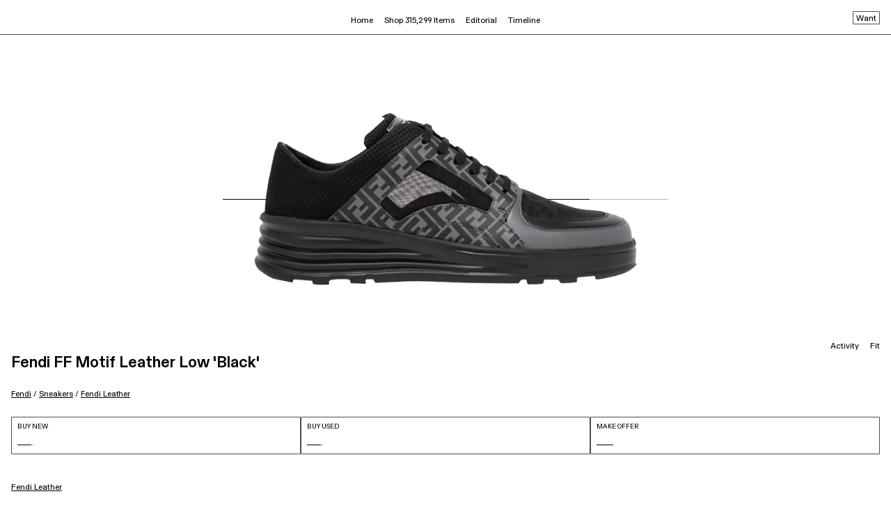

--- FILE ---
content_type: text/html; charset=utf-8
request_url: https://www.goat.com/en-gb/sneakers/fendi-ff-motif-leather-low-black-7e1364-ac7d-f1bo6
body_size: 39427
content:
<!DOCTYPE html><html lang="en-gb"><head><meta charSet="utf-8"/><link rel="apple-touch-icon" href="/images/icons/apple-touch-icon.png"/><link rel="icon" href="/favicon.ico"/><link rel="manifest" href="/manifest.json"/><meta name="theme-color" content="#000"/><meta name="twitter:card" content="summary_large_image"/><meta name="viewport" content="width=device-width, initial-scale=1.0 maximum-scale=1.0"/><link rel="alternate" hrefLang="en-us" href="https://www.goat.com/sneakers/fendi-ff-motif-leather-low-black-7e1364-ac7d-f1bo6"/><link rel="alternate" hrefLang="en-gb" href="https://www.goat.com/en-gb/sneakers/fendi-ff-motif-leather-low-black-7e1364-ac7d-f1bo6"/><link rel="alternate" hrefLang="en-ca" href="https://www.goat.com/en-ca/sneakers/fendi-ff-motif-leather-low-black-7e1364-ac7d-f1bo6"/><link rel="alternate" hrefLang="fr-ca" href="https://www.goat.com/fr-ca/sneakers/fendi-ff-motif-leather-low-black-7e1364-ac7d-f1bo6"/><link rel="alternate" hrefLang="en-au" href="https://www.goat.com/en-au/sneakers/fendi-ff-motif-leather-low-black-7e1364-ac7d-f1bo6"/><link rel="alternate" hrefLang="fr-fr" href="https://www.goat.com/fr-fr/sneakers/fendi-ff-motif-leather-low-black-7e1364-ac7d-f1bo6"/><link rel="alternate" hrefLang="en-nl" href="https://www.goat.com/en-nl/sneakers/fendi-ff-motif-leather-low-black-7e1364-ac7d-f1bo6"/><link rel="alternate" hrefLang="en-it" href="https://www.goat.com/en-it/sneakers/fendi-ff-motif-leather-low-black-7e1364-ac7d-f1bo6"/><link rel="alternate" hrefLang="en-sa" href="https://www.goat.com/en-sa/sneakers/fendi-ff-motif-leather-low-black-7e1364-ac7d-f1bo6"/><link rel="alternate" hrefLang="en-de" href="https://www.goat.com/en-de/sneakers/fendi-ff-motif-leather-low-black-7e1364-ac7d-f1bo6"/><link rel="alternate" hrefLang="en-mx" href="https://www.goat.com/en-mx/sneakers/fendi-ff-motif-leather-low-black-7e1364-ac7d-f1bo6"/><link rel="alternate" hrefLang="en-ae" href="https://www.goat.com/en-ae/sneakers/fendi-ff-motif-leather-low-black-7e1364-ac7d-f1bo6"/><link rel="alternate" hrefLang="x-default" href="https://www.goat.com/sneakers/fendi-ff-motif-leather-low-black-7e1364-ac7d-f1bo6"/><link rel="canonical" href="https://www.goat.com/en-gb/sneakers/fendi-ff-motif-leather-low-black-7e1364-ac7d-f1bo6"/><title>Buy Fendi FF Motif Leather Low &#x27;Black&#x27; - 7E1364 AC7D F1BO6 | GOAT UK</title><meta property="og:title" content="Buy Fendi FF Motif Leather Low &#x27;Black&#x27; - 7E1364 AC7D F1BO6 | GOAT UK"/><meta name="description" content="Shop the Fendi FF Motif Leather Low &#x27;Black&#x27; and other curated styles from Fendi on GOAT. Buyer protection guaranteed on all purchases."/><meta property="og:description" content="Shop the Fendi FF Motif Leather Low &#x27;Black&#x27; and other curated styles from Fendi on GOAT. Buyer protection guaranteed on all purchases."/><meta name="robots" content="max-image-preview:large"/><meta property="og:image" content="https://image.goat.com/transform/v1/attachments/product_template_pictures/images/086/331/737/original/7E1364_AC7D_F1BO6.png.png?width=750"/><script type="application/ld+json"></script><script type="application/ld+json">{"@context":"http://schema.org/","@type":"BreadcrumbList","itemListElement":[{"@type":"ListItem","position":1,"item":{"@id":"/en-gb/brand/fendi","name":"Fendi"}},{"@type":"ListItem","position":2,"item":{"@id":"/en-gb/sneakers/brand/fendi","name":"Fendi Sneakers"}},{"@type":"ListItem","position":3,"item":{"@id":"/en-gb/sneakers/silhouette/fendi-leather","name":"Fendi Leather"}}]}</script><link rel="preload" as="image" href="https://image.goat.com/transform/v1/attachments/product_template_pictures/images/086/331/737/original/7E1364_AC7D_F1BO6.png.png?action=crop&amp;width=750" imageSrcSet="https://image.goat.com/transform/v1/attachments/product_template_pictures/images/086/331/737/original/7E1364_AC7D_F1BO6.png.png?action=crop&amp;width=50 50w, https://image.goat.com/transform/v1/attachments/product_template_pictures/images/086/331/737/original/7E1364_AC7D_F1BO6.png.png?action=crop&amp;width=75 75w, https://image.goat.com/transform/v1/attachments/product_template_pictures/images/086/331/737/original/7E1364_AC7D_F1BO6.png.png?action=crop&amp;width=100 100w, https://image.goat.com/transform/v1/attachments/product_template_pictures/images/086/331/737/original/7E1364_AC7D_F1BO6.png.png?action=crop&amp;width=120 120w, https://image.goat.com/transform/v1/attachments/product_template_pictures/images/086/331/737/original/7E1364_AC7D_F1BO6.png.png?action=crop&amp;width=150 150w, https://image.goat.com/transform/v1/attachments/product_template_pictures/images/086/331/737/original/7E1364_AC7D_F1BO6.png.png?action=crop&amp;width=200 200w, https://image.goat.com/transform/v1/attachments/product_template_pictures/images/086/331/737/original/7E1364_AC7D_F1BO6.png.png?action=crop&amp;width=240 240w, https://image.goat.com/transform/v1/attachments/product_template_pictures/images/086/331/737/original/7E1364_AC7D_F1BO6.png.png?action=crop&amp;width=300 300w, https://image.goat.com/transform/v1/attachments/product_template_pictures/images/086/331/737/original/7E1364_AC7D_F1BO6.png.png?action=crop&amp;width=360 360w, https://image.goat.com/transform/v1/attachments/product_template_pictures/images/086/331/737/original/7E1364_AC7D_F1BO6.png.png?action=crop&amp;width=375 375w, https://image.goat.com/transform/v1/attachments/product_template_pictures/images/086/331/737/original/7E1364_AC7D_F1BO6.png.png?action=crop&amp;width=400 400w, https://image.goat.com/transform/v1/attachments/product_template_pictures/images/086/331/737/original/7E1364_AC7D_F1BO6.png.png?action=crop&amp;width=500 500w, https://image.goat.com/transform/v1/attachments/product_template_pictures/images/086/331/737/original/7E1364_AC7D_F1BO6.png.png?action=crop&amp;width=600 600w, https://image.goat.com/transform/v1/attachments/product_template_pictures/images/086/331/737/original/7E1364_AC7D_F1BO6.png.png?action=crop&amp;width=700 700w, https://image.goat.com/transform/v1/attachments/product_template_pictures/images/086/331/737/original/7E1364_AC7D_F1BO6.png.png?action=crop&amp;width=750 750w, https://image.goat.com/transform/v1/attachments/product_template_pictures/images/086/331/737/original/7E1364_AC7D_F1BO6.png.png?action=crop&amp;width=800 800w, https://image.goat.com/transform/v1/attachments/product_template_pictures/images/086/331/737/original/7E1364_AC7D_F1BO6.png.png?action=crop&amp;width=850 850w, https://image.goat.com/transform/v1/attachments/product_template_pictures/images/086/331/737/original/7E1364_AC7D_F1BO6.png.png?action=crop&amp;width=900 900w, https://image.goat.com/transform/v1/attachments/product_template_pictures/images/086/331/737/original/7E1364_AC7D_F1BO6.png.png?action=crop&amp;width=950 950w, https://image.goat.com/transform/v1/attachments/product_template_pictures/images/086/331/737/original/7E1364_AC7D_F1BO6.png.png?action=crop&amp;width=1000 1000w, https://image.goat.com/transform/v1/attachments/product_template_pictures/images/086/331/737/original/7E1364_AC7D_F1BO6.png.png?action=crop&amp;width=1250 1250w, https://image.goat.com/transform/v1/attachments/product_template_pictures/images/086/331/737/original/7E1364_AC7D_F1BO6.png.png?action=crop&amp;width=1500 1500w, https://image.goat.com/transform/v1/attachments/product_template_pictures/images/086/331/737/original/7E1364_AC7D_F1BO6.png.png?action=crop&amp;width=1600 1600w, https://image.goat.com/transform/v1/attachments/product_template_pictures/images/086/331/737/original/7E1364_AC7D_F1BO6.png.png?action=crop&amp;width=1800 1800w, https://image.goat.com/transform/v1/attachments/product_template_pictures/images/086/331/737/original/7E1364_AC7D_F1BO6.png.png?action=crop&amp;width=2000 2000w, https://image.goat.com/transform/v1/attachments/product_template_pictures/images/086/331/737/original/7E1364_AC7D_F1BO6.png.png?action=crop&amp;width=2200 2200w, https://image.goat.com/transform/v1/attachments/product_template_pictures/images/086/331/737/original/7E1364_AC7D_F1BO6.png.png?action=crop&amp;width=2400 2400w, https://image.goat.com/transform/v1/attachments/product_template_pictures/images/086/331/737/original/7E1364_AC7D_F1BO6.png.png?action=crop&amp;width=2600 2600w, https://image.goat.com/transform/v1/attachments/product_template_pictures/images/086/331/737/original/7E1364_AC7D_F1BO6.png.png?action=crop&amp;width=3000 3000w, https://image.goat.com/transform/v1/attachments/product_template_pictures/images/086/331/737/original/7E1364_AC7D_F1BO6.png.png?action=crop&amp;width=3200 3200w, https://image.goat.com/transform/v1/attachments/product_template_pictures/images/086/331/737/original/7E1364_AC7D_F1BO6.png.png?action=crop&amp;width=3500 3500w, https://image.goat.com/transform/v1/attachments/product_template_pictures/images/086/331/737/original/7E1364_AC7D_F1BO6.png.png?action=crop&amp;width=3700 3700w, https://image.goat.com/transform/v1/attachments/product_template_pictures/images/086/331/737/original/7E1364_AC7D_F1BO6.png.png?action=crop&amp;width=4000 4000w" imageSizes="(max-width: 769px) 50vw, (max-width: 1180px) 350px, 30vw" type="image/webp" fetchpriority="high"/><meta name="next-head-count" content="30"/><link rel="dns-prefetch" href="https://www.googletagmanager.com/"/><link rel="preconnect" href="https://assets.goat.com"/><link rel="preconnect" href="https://geolocation.onetrust.com"/><link rel="preconnect" href="https://ac.cnstrc.com"/><link rel="preload" href="https://assets.goat.com/fonts/GOATProductVariableVF.woff2" as="font" type="font/woff2" crossorigin="anonymous"/><link nonce="1ee820d89e6fcb412c7b059d4b3c7333" rel="preload" href="https://assets.goat.com/_next/static/css/a7d1e2e8f8fc8e54.css" as="style"/><link nonce="1ee820d89e6fcb412c7b059d4b3c7333" rel="stylesheet" href="https://assets.goat.com/_next/static/css/a7d1e2e8f8fc8e54.css" data-n-g=""/><link nonce="1ee820d89e6fcb412c7b059d4b3c7333" rel="preload" href="https://assets.goat.com/_next/static/css/7705e793c93dfbda.css" as="style"/><link nonce="1ee820d89e6fcb412c7b059d4b3c7333" rel="stylesheet" href="https://assets.goat.com/_next/static/css/7705e793c93dfbda.css"/><noscript data-n-css="1ee820d89e6fcb412c7b059d4b3c7333"></noscript><script defer="" nonce="1ee820d89e6fcb412c7b059d4b3c7333" nomodule="" src="https://assets.goat.com/_next/static/chunks/polyfills-c67a75d1b6f99dc8.js"></script><script defer="" src="https://assets.goat.com/_next/static/chunks/2921.6c5b00fbccfd3130.js" nonce="1ee820d89e6fcb412c7b059d4b3c7333"></script><script defer="" src="https://assets.goat.com/_next/static/chunks/8669-d855468542cbedcf.js" nonce="1ee820d89e6fcb412c7b059d4b3c7333"></script><script defer="" src="https://assets.goat.com/_next/static/chunks/5373-a81ef3e9a2e339d4.js" nonce="1ee820d89e6fcb412c7b059d4b3c7333"></script><script defer="" src="https://assets.goat.com/_next/static/chunks/1295.2f3fbabd5d246466.js" nonce="1ee820d89e6fcb412c7b059d4b3c7333"></script><script defer="" src="https://assets.goat.com/_next/static/chunks/20d347f0-580901b840b840f2.js" nonce="1ee820d89e6fcb412c7b059d4b3c7333"></script><script defer="" src="https://assets.goat.com/_next/static/chunks/04dd7a0b-69548049bc96cd8c.js" nonce="1ee820d89e6fcb412c7b059d4b3c7333"></script><script defer="" src="https://assets.goat.com/_next/static/chunks/49df0768-7064f1cfd029ac3e.js" nonce="1ee820d89e6fcb412c7b059d4b3c7333"></script><script defer="" src="https://assets.goat.com/_next/static/chunks/f21f0a11-fa5fc2f9c6bc17ba.js" nonce="1ee820d89e6fcb412c7b059d4b3c7333"></script><script defer="" src="https://assets.goat.com/_next/static/chunks/1cbc4af9-68eb99b899cc489a.js" nonce="1ee820d89e6fcb412c7b059d4b3c7333"></script><script defer="" src="https://assets.goat.com/_next/static/chunks/3294-a362c1d99295e59e.js" nonce="1ee820d89e6fcb412c7b059d4b3c7333"></script><script defer="" src="https://assets.goat.com/_next/static/chunks/4728-0768f5b932fccf65.js" nonce="1ee820d89e6fcb412c7b059d4b3c7333"></script><script defer="" src="https://assets.goat.com/_next/static/chunks/1647-9be2024bbc3235c8.js" nonce="1ee820d89e6fcb412c7b059d4b3c7333"></script><script defer="" src="https://assets.goat.com/_next/static/chunks/5129-54b2a3e38dbc868c.js" nonce="1ee820d89e6fcb412c7b059d4b3c7333"></script><script defer="" src="https://assets.goat.com/_next/static/chunks/4709-944beb155313bc5f.js" nonce="1ee820d89e6fcb412c7b059d4b3c7333"></script><script defer="" src="https://assets.goat.com/_next/static/chunks/3454-1532aabfe17369d3.js" nonce="1ee820d89e6fcb412c7b059d4b3c7333"></script><script defer="" src="https://assets.goat.com/_next/static/chunks/4928-ae2d9d313982d014.js" nonce="1ee820d89e6fcb412c7b059d4b3c7333"></script><script defer="" src="https://assets.goat.com/_next/static/chunks/7852-0185b38a85a9b282.js" nonce="1ee820d89e6fcb412c7b059d4b3c7333"></script><script defer="" src="https://assets.goat.com/_next/static/chunks/10-ae97c302cd0d121e.js" nonce="1ee820d89e6fcb412c7b059d4b3c7333"></script><script defer="" src="https://assets.goat.com/_next/static/chunks/1044.c7238591b613503a.js" nonce="1ee820d89e6fcb412c7b059d4b3c7333"></script><script defer="" src="https://assets.goat.com/_next/static/chunks/3391.b85e2e086cef1cb8.js" nonce="1ee820d89e6fcb412c7b059d4b3c7333"></script><script defer="" src="https://assets.goat.com/_next/static/chunks/4981.405932b6ab51fb84.js" nonce="1ee820d89e6fcb412c7b059d4b3c7333"></script><script defer="" src="https://assets.goat.com/_next/static/chunks/5570-51ea0598089ddc20.js" nonce="1ee820d89e6fcb412c7b059d4b3c7333"></script><script defer="" src="https://assets.goat.com/_next/static/chunks/8006-ea04a02fd41c777f.js" nonce="1ee820d89e6fcb412c7b059d4b3c7333"></script><script defer="" src="https://assets.goat.com/_next/static/chunks/676-543fdc786d908bee.js" nonce="1ee820d89e6fcb412c7b059d4b3c7333"></script><script defer="" src="https://assets.goat.com/_next/static/chunks/1100.a6ab51738a8cc734.js" nonce="1ee820d89e6fcb412c7b059d4b3c7333"></script><script defer="" src="https://assets.goat.com/_next/static/chunks/488.01c615340b6ec931.js" nonce="1ee820d89e6fcb412c7b059d4b3c7333"></script><script src="https://assets.goat.com/_next/static/chunks/webpack-c15495922f329bd3.js" nonce="1ee820d89e6fcb412c7b059d4b3c7333" defer=""></script><script src="https://assets.goat.com/_next/static/chunks/framework-32914cd78cf9d13c.js" nonce="1ee820d89e6fcb412c7b059d4b3c7333" defer=""></script><script src="https://assets.goat.com/_next/static/chunks/main-1b2de1f6d4c34c85.js" nonce="1ee820d89e6fcb412c7b059d4b3c7333" defer=""></script><script src="https://assets.goat.com/_next/static/chunks/pages/_app-c6a354736b7d76be.js" nonce="1ee820d89e6fcb412c7b059d4b3c7333" defer=""></script><script src="https://assets.goat.com/_next/static/chunks/6870-f26e28be842fb190.js" nonce="1ee820d89e6fcb412c7b059d4b3c7333" defer=""></script><script src="https://assets.goat.com/_next/static/chunks/pages/sneakers/%5BproductTemplateSlug%5D-6f7f9301b13dca57.js" nonce="1ee820d89e6fcb412c7b059d4b3c7333" defer=""></script><script src="https://assets.goat.com/_next/static/VUs8EHV_ZY39nqUDwdn1W/_buildManifest.js" nonce="1ee820d89e6fcb412c7b059d4b3c7333" defer=""></script><script src="https://assets.goat.com/_next/static/VUs8EHV_ZY39nqUDwdn1W/_ssgManifest.js" nonce="1ee820d89e6fcb412c7b059d4b3c7333" defer=""></script><style data-styled="" data-styled-version="6.1.13">.iYLEdD{cursor:pointer;fill:#000000!important;}/*!sc*/
.eejpNb{cursor:pointer;fill:white!important;}/*!sc*/
data-styled.g2[id="GoatLogo__SvgLogo-sc-46x0s-0"]{content:"iYLEdD,eejpNb,"}/*!sc*/
*{box-sizing:border-box;}/*!sc*/
html,body{padding:0;margin:0;max-width:100%;max-height:100vh;font-family:'GOATProductVariableVF',-apple-system,BlinkMacSystemFont,Segoe UI,Roboto,Oxygen,Ubuntu,Cantarell,Fira Sans,Droid Sans,Helvetica Neue,sans-serif;font-size:11.5px;line-height:16px;font-variation-settings:'slnt' 0;-webkit-font-smoothing:antialiased;background:#FFFFFF;color:#000000;}/*!sc*/
@media (min-width:769px){html,body{font-size:11.5px;line-height:14px;}}/*!sc*/
#__next{position:relative;}/*!sc*/
.forceShowMobileNav{height:100%;overflow-y:hidden;-webkit-overflow-scrolling:touch;touch-action:none;}/*!sc*/
.forceWhiteBackground{background-color:#FFFFFF;}/*!sc*/
.hideOverflowX{overflow-x:hidden;}/*!sc*/
.defaultNotification{background-color:#FFFFFF;display:flex;align-items:center;justify-content:center;position:fixed;top:-75px;right:0;left:0;margin:auto;font-size:9px;height:20px;line-height:11px;padding:4px;width:fit-content;z-index:4;transition:all 0.5s ease-out;}/*!sc*/
@media (min-width:1180px){.defaultNotification{display:none;}}/*!sc*/
.showNotification{top:75px;border:1px solid rgba(0,0,0,0.7);}/*!sc*/
em{font-style:normal;font-variation-settings:'slnt' 10;}/*!sc*/
img{max-width:100%;display:block;}/*!sc*/
nav li::before{content:none;}/*!sc*/
button{background-color:transparent;border:none;}/*!sc*/
button:focus:not(:focus-visible){outline:none;}/*!sc*/
button:active{outline:none;border:none;}/*!sc*/
a{cursor:pointer;color:inherit;}/*!sc*/
a:focus:not(:focus-visible){outline:none;}/*!sc*/
a:active,a:hover{color:inherit;text-decoration:none;}/*!sc*/
data-styled.g5[id="sc-global-gWEKmR1"]{content:"sc-global-gWEKmR1,"}/*!sc*/
.htmrHR{display:flex;flex-direction:column;min-height:100vh;}/*!sc*/
.htmrHR >main{flex:1 1 auto;}/*!sc*/
data-styled.g6[id="PageLayout__Wrapper-sc-slh6eb-0"]{content:"htmrHR,"}/*!sc*/
.gkoafG{opacity:0;pointer-events:none;transition:opacity 200ms linear;position:fixed;top:0;right:0;z-index:1000;width:100%;}/*!sc*/
data-styled.g14[id="PageLoader__Container-sc-1x9fopk-0"]{content:"gkoafG,"}/*!sc*/
.gkrXyD{background:#000000;height:2px;left:0;margin-left:-100%;transition:margin-left 200ms linear;width:100%;}/*!sc*/
data-styled.g15[id="PageLoader__BarWrapper-sc-1x9fopk-1"]{content:"gkrXyD,"}/*!sc*/
.djCzrl{width:100%;height:1px;position:relative;background-color:#b6b6b6;}/*!sc*/
data-styled.g16[id="Loader__Wrapper-sc-4yu1n7-0"]{content:"djCzrl,"}/*!sc*/
.gCrBmd{position:absolute;left:0;top:0;bottom:0;animation:irMSOx 3s infinite,duZeDS 3s infinite;background-color:#000000;}/*!sc*/
data-styled.g17[id="Loader__Bar-sc-4yu1n7-1"]{content:"gCrBmd,"}/*!sc*/
.cumYnb{align-items:space-between;display:flex;flex-direction:column;height:54px;justify-content:space-between;padding:8px;text-transform:uppercase;width:100%;border:1px solid rgba(0,0,0,0.7);border-radius:1px;}/*!sc*/
.cumYnb:active,.cumYnb:focus{border:1px solid rgba(0,0,0,0.7);}/*!sc*/
.cumYnb .title{font-family:GOATProductVariableVF,sans-serif;font-size:9.5px;line-height:11px;letter-spacing:0px;font-weight:400;}/*!sc*/
.cumYnb .price{font-family:GOATProductVariableVF,sans-serif;font-size:13px;line-height:11px;letter-spacing:0px;font-weight:700;}/*!sc*/
.cumYnb .noPrice{border-top:1px solid #000000;width:24px;height:5px;}/*!sc*/
data-styled.g19[id="BuyButton__Button-sc-adwjqf-0"]{content:"cumYnb,"}/*!sc*/
.bOSnf{display:flex;padding:0 16px 24px;width:100%;justify-content:space-between;gap:8px;}/*!sc*/
data-styled.g21[id="BuyButtons__Wrapper-sc-wc1x7g-0"]{content:"bOSnf,"}/*!sc*/
.iskZYr{margin:0;padding:0;list-style-type:none;}/*!sc*/
data-styled.g38[id="UnorderedList-sc-1ulhu9w-0"]{content:"iskZYr,"}/*!sc*/
.djARRR{width:100%;max-width:100%;max-height:100%;object-fit:contain;}/*!sc*/
data-styled.g89[id="BaseImage__StyledImage-sc-vydcjo-0"]{content:"djARRR,"}/*!sc*/
.cXlPAW{width:100%;height:100%;display:flex;align-items:center;justify-content:center;}/*!sc*/
data-styled.g90[id="BaseImage__LoaderWrapper-sc-vydcjo-1"]{content:"cXlPAW,"}/*!sc*/
.kRYktP{width:100%;max-width:100%;max-height:50vw;object-fit:contain;background-origin:content-box!important;}/*!sc*/
.kSyCds{width:100%;max-width:100%;max-height:70px;object-fit:contain;background-origin:content-box!important;}/*!sc*/
.kSyyRj{width:100%;max-width:100%;max-height:48px;object-fit:contain;background-origin:content-box!important;}/*!sc*/
data-styled.g91[id="Image__StyledImage-sc-1qwz99p-0"]{content:"kRYktP,kSyCds,kSyyRj,"}/*!sc*/
.dFhCsE{background:url(https://cms-cdn.goat.com/44f2a1cd1d5e-bb39-ce11-2213-0647c51f.png) no-repeat center;width:100%;max-width:100%;max-height:100%;object-fit:contain;}/*!sc*/
data-styled.g92[id="Image__PlaceholderLoader-sc-1qwz99p-1"]{content:"dFhCsE,"}/*!sc*/
.dtiYEg a{text-decoration:underline;}/*!sc*/
.dtiYEg a:hover{text-decoration:underline;}/*!sc*/
.dtiYEg h2,.dtiYEg h3{font-family:GOATProductVariableVF,sans-serif;font-weight:300;font-size:11.5px;line-height:1.5;letter-spacing:0px;margin:16px;text-transform:capitalize;}/*!sc*/
.dtiYEg .productsGrid{display:grid;grid-template-columns:repeat(4,1fr);grid-column-gap:24px;grid-row-gap:32px;padding:16px 16px 36px;align-items:center;}/*!sc*/
.dtiYEg .productsGrid.allSneakers{align-items:flex-end;}/*!sc*/
data-styled.g95[id="RelatedProducts__Wrapper-sc-1vt6brq-0"]{content:"dtiYEg,"}/*!sc*/
.iUEiSf{width:100vw;padding:56px 48px 45px;height:100%;display:flex;flex-direction:column;min-height:300px;align-items:center;justify-content:center;overflow:hidden;}/*!sc*/
.iUEiSf >img,.iUEiSf video{max-height:260px;z-index:100;object-fit:contain;height:inherit;}/*!sc*/
@media (max-height:540px){.iUEiSf >img,.iUEiSf video{max-height:200px;}}/*!sc*/
@media (max-width:550px){.iUEiSf >img,.iUEiSf video{max-height:200px;}}/*!sc*/
.iUEiSf >img:hover,.iUEiSf video:hover{cursor:pointer;}/*!sc*/
data-styled.g97[id="GalleryItemMobile__Wrapper-sc-psfcdt-0"]{content:"iUEiSf,"}/*!sc*/
.iuLcFR{position:relative;display:flex;flex-direction:column;align-items:center;flex:1 1 auto;justify-content:center;overflow:hidden;margin-top:50px;}/*!sc*/
.iuLcFR .swiper-wrapper{display:flex;align-items:center;}/*!sc*/
.iuLcFR .swiper-container{width:100vw;overflow:hidden;}/*!sc*/
.iuLcFR .swiper-slide{display:flex;flex-direction:column;justify-content:flex-end;}/*!sc*/
.iuLcFR .mainImageObserver{position:absolute;width:100vw;bottom:calc(50px + 56px);}/*!sc*/
data-styled.g101[id="ImageGalleryMobile__Wrapper-sc-5zml6j-0"]{content:"iuLcFR,"}/*!sc*/
.fhItKq{display:flex;}/*!sc*/
.fhItKq button{padding:10px 8px;margin-top:-10px;}/*!sc*/
data-styled.g103[id="MobileActivityInfo__Wrapper-sc-1f7hx9u-0"]{content:"fhItKq,"}/*!sc*/
.eUPYLG{display:flex;}/*!sc*/
.eUPYLG button{padding:10px 8px;margin-top:-10px;}/*!sc*/
data-styled.g104[id="MobileFitInfo__Wrapper-sc-uo1959-0"]{content:"eUPYLG,"}/*!sc*/
.euqriU{list-style-type:none;}/*!sc*/
data-styled.g106[id="ProductBreadcrumbs__ListItem-sc-1xjrw34-0"]{content:"euqriU,"}/*!sc*/
.kuqaFB{text-decoration:underline;text-transform:capitalize;}/*!sc*/
@media (max-width:769px){.kuqaFB{font-family:GOATProductVariableVF,sans-serif;font-size:10px;line-height:14px;letter-spacing:0px;font-weight:400;}}/*!sc*/
.kuqaFB:hover{text-decoration:underline;}/*!sc*/
data-styled.g107[id="ProductBreadcrumbs__Link-sc-1xjrw34-1"]{content:"kuqaFB,"}/*!sc*/
.hqICa-D{display:flex;flex-direction:row;flex-wrap:wrap;list-style-type:none;margin-block-end:0;margin-block-start:0;margin-inline-end:0;margin-inline-start:0;margin:0;padding-inline-start:0;padding-left:0;font-family:GOATProductVariableVF,sans-serif;font-weight:300;font-size:9.5px;line-height:12px;letter-spacing:0px;}/*!sc*/
@media (max-width:768px){.hqICa-D{padding-top:8px;}}/*!sc*/
@media (min-width:769px){.hqICa-D{padding-top:6px;}}/*!sc*/
.hqICa-D span{white-space:pre;}/*!sc*/
data-styled.g108[id="ProductBreadcrumbs__Wrapper-sc-1xjrw34-2"]{content:"hqICa-D,"}/*!sc*/
.fYQodu{display:flex;justify-content:space-between;align-items:start;font-family:GOATProductVariableVF,sans-serif;font-weight:300;font-size:11px;line-height:1.5;letter-spacing:0px;}/*!sc*/
.fYQodu .productTitle{display:flex;flex-direction:row;justify-content:left;align-items:baseline;gap:12px;}/*!sc*/
.fYQodu .productTitle >div{display:flex;flex-direction:column;}/*!sc*/
@media (max-width:769px){.fYQodu .productName{max-width:50%;}}/*!sc*/
@media (max-width:640px){.fYQodu .productName{max-width:190px;}}/*!sc*/
@media (max-width:769px){.fYQodu h1,.fYQodu h2{font-family:GOATProductVariableVF,sans-serif;font-size:11.5px;line-height:14px;letter-spacing:0px;font-weight:400;margin:0;padding-bottom:4px;}}/*!sc*/
.fYQodu ol{font-family:GOATProductVariableVF,sans-serif;font-weight:300;font-size:11px;line-height:1.5;letter-spacing:0px;}/*!sc*/
data-styled.g109[id="ProductInfo__Wrapper-sc-144zbtu-0"]{content:"fYQodu,"}/*!sc*/
.lkZaXi .wantsCheckMark{margin:0 0 2px 4px;}/*!sc*/
.lkZaXi .wantsButton{padding:6px 4px 4px;border:1px solid rgba(0,0,0,0.7);align-self:flex-end;display:flex;height:19px;justify-content:center;align-items:center;border-radius:1px;}/*!sc*/
data-styled.g111[id="WantProductTemplateButton__Wrapper-sc-11gow76-0"]{content:"lkZaXi,"}/*!sc*/
.hRFgiP{margin-left:4px;max-width:280px;height:14px;overflow:hidden;position:relative;line-height:34px;}/*!sc*/
.hRFgiP::before{top:0;left:0;z-index:1;width:100%;content:'';height:10px;position:absolute;}/*!sc*/
.hRFgiP::after{left:0;bottom:0;z-index:1;width:100%;content:'';height:10px;position:absolute;}/*!sc*/
data-styled.g112[id="AnimatedSearchSuggestions__Suggestion-sc-1thjzsr-0"]{content:"hRFgiP,"}/*!sc*/
.hrUIOx{margin:0;padding:0;animation-name:lgEkQJ;animation-duration:12s;animation-timing-function:ease-in-out;animation-iteration-count:infinite;animation-direction:normal;animation-delay:1s;}/*!sc*/
@media (min-width:769px){.hrUIOx{animation-name:ceXziA;}}/*!sc*/
data-styled.g113[id="AnimatedSearchSuggestions__ListOfSuggestions-sc-1thjzsr-1"]{content:"hrUIOx,"}/*!sc*/
.hKajOG{list-style:none;position:initial;}/*!sc*/
.hKajOG:active,.hKajOG:hover,.hKajOG:focus{visibility:visible;}/*!sc*/
.hKajOG .menu-item{display:flex;}/*!sc*/
.hKajOG .menu-item:active,.hKajOG .menu-item:focus,.hKajOG .menu-item:hover,.hKajOG .menu-item:hover+div{visibility:visible;}/*!sc*/
data-styled.g123[id="HoverDropdownMenu__Wrapper-sc-172nfd7-0"]{content:"hKajOG,"}/*!sc*/
.hyKgWQ{border-top:1px solid none;position:absolute;visibility:hidden;left:50%;transform:translateX(-50%);}/*!sc*/
.hyKgWQ:hover,.hyKgWQ:active,.hyKgWQ:focus{visibility:visible;}/*!sc*/
data-styled.g124[id="HoverDropdownMenu__DropdownMenu-sc-172nfd7-1"]{content:"hyKgWQ,"}/*!sc*/
.fckxbH{display:flex;padding:12px 8px;font-family:GOATProductVariableVF,sans-serif;font-size:11.5px;line-height:14px;letter-spacing:0px;font-weight:300;color:#000000;white-space:nowrap;}/*!sc*/
.fckxbH:hover{text-decoration:underline;color:#000000;}/*!sc*/
data-styled.g125[id="HeaderNavigationDesktop__LabelWrapper-sc-1sl4j59-0"]{content:"fckxbH,"}/*!sc*/
.feIcMB{border:1px solid rgba(0,0,0,0.7);border-top:none;padding:20px 24px;background-color:#FFFFFF;}/*!sc*/
.feIcMB::before{content:'';position:absolute;left:0;top:-12px;height:12px;width:100%;}/*!sc*/
data-styled.g126[id="HeaderNavigationDesktop__Wrapper-sc-1sl4j59-1"]{content:"feIcMB,"}/*!sc*/
.eQDhzD{display:flex;}/*!sc*/
data-styled.g127[id="HeaderNavigationDesktop__FlexWrapper-sc-1sl4j59-2"]{content:"eQDhzD,"}/*!sc*/
.hTOapj{margin-right:32px;min-width:150px;text-align:left;width:150px;}/*!sc*/
.hTOapj:last-child{margin-right:0;}/*!sc*/
.chBkdz{margin-right:32px;min-width:240px;text-align:left;width:240px;}/*!sc*/
.chBkdz:last-child{margin-right:0;}/*!sc*/
data-styled.g129[id="HeaderNavigationDesktop__MenuColumn-sc-1sl4j59-4"]{content:"hTOapj,chBkdz,"}/*!sc*/
.kFGiHn{color:#000000;margin-bottom:16px;cursor:default;font-family:GOATProductVariableVF,sans-serif;font-weight:300;font-size:9.5px;line-height:1.5;letter-spacing:0px;font-weight:400;}/*!sc*/
data-styled.g130[id="HeaderNavigationDesktop__Title-sc-1sl4j59-5"]{content:"kFGiHn,"}/*!sc*/
.kqrLBw{color:#000000;font-family:GOATProductVariableVF,sans-serif;font-weight:300;font-size:11.5px;line-height:1.5;letter-spacing:0px;}/*!sc*/
.kqrLBw >a{display:block;white-space:nowrap;overflow:hidden;text-overflow:ellipsis;max-width:245px;padding-bottom:8px;}/*!sc*/
.kqrLBw >a:hover{text-decoration:underline;outline:none;}/*!sc*/
.kqrLBw:last-child{margin-bottom:0;}/*!sc*/
data-styled.g131[id="HeaderNavigationDesktop__Link-sc-1sl4j59-6"]{content:"kqrLBw,"}/*!sc*/
.jruAAm{padding:0;}/*!sc*/
@media (min-width:640px){.jruAAm{padding:0 12px;}}/*!sc*/
data-styled.g132[id="KebabMenu__Wrapper-sc-yyrqpf-0"]{content:"jruAAm,"}/*!sc*/
.cFZmSy{height:3px;width:3px;background-color:#FFFFFF;margin-bottom:4px;}/*!sc*/
.cFZmSy:last-child{margin-bottom:0;}/*!sc*/
data-styled.g133[id="KebabMenu__Dot-sc-yyrqpf-1"]{content:"cFZmSy,"}/*!sc*/
@media (min-width:1180px){.BNEMR{background-color:#FFFFFF;border:1px solid rgba(0,0,0,0.7);border-top:none;min-width:175px;padding:24px;text-align:right;font-family:GOATProductVariableVF,sans-serif;font-weight:300;font-size:11.5px;line-height:1.5;letter-spacing:0px;}}/*!sc*/
data-styled.g139[id="LoggedOutDropdownMenu__Wrapper-sc-15nod17-0"]{content:"BNEMR,"}/*!sc*/
.ciNcCW{font-family:GOATProductVariableVF,sans-serif;font-weight:300;font-size:12px;line-height:12px;letter-spacing:0px;margin:0px;}/*!sc*/
.ciNcCW >li{margin-bottom:10px;cursor:pointer;}/*!sc*/
.ciNcCW >li:active{text-decoration:underline;}/*!sc*/
@media (hover:hover){.ciNcCW >li:hover{text-decoration:underline;}}/*!sc*/
@media (min-width:1180px){.ciNcCW{align-items:flex-end;color:#000000;display:flex;flex-direction:column;font-family:GOATProductVariableVF,sans-serif;font-weight:300;font-size:11.5px;line-height:1.5;letter-spacing:0px;}.ciNcCW >li{margin-bottom:8px;}}/*!sc*/
data-styled.g140[id="LoggedOutDropdownMenu__List-sc-15nod17-1"]{content:"ciNcCW,"}/*!sc*/
.heIImW{cursor:pointer;width:fit-content;list-style:none;}/*!sc*/
.heIImW:hover{text-decoration:underline;}/*!sc*/
.heIImW button{padding:0;padding-bottom:6px;}/*!sc*/
@media (min-width:1180px){.heIImW button{padding:0;}}/*!sc*/
.heIImW button.logOutButton{padding-top:18px;}/*!sc*/
.heIImW button:hover{text-decoration:underline;}/*!sc*/
data-styled.g141[id="LoggedOutDropdownMenu__ListItem-sc-15nod17-2"]{content:"heIImW,"}/*!sc*/
.bSUxPw{position:relative;background-color:#000000;color:#FFFFFF;display:flex;flex-direction:column;width:100%;}/*!sc*/
data-styled.g143[id="Accordion__Container-sc-1pwdno1-0"]{content:"bSUxPw,"}/*!sc*/
.gtewEj{border-bottom:1px solid rgba(64,64,64,0.7);}/*!sc*/
.gtewEj .accordionHeaderButton{align-items:center;position:relative;background-color:#000000;cursor:pointer;padding:18px 16px;display:flex;justify-content:space-between;border-bottom:1px solid rgba(26,26,26,0.7);z-index:200;width:100%;}/*!sc*/
.gtewEj .accordionHeader{align-items:center;display:flex;}/*!sc*/
.gtewEj .accordionTitleText{display:flex;flex-direction:column;width:100%;}/*!sc*/
.gtewEj .primaryTitle{padding:0;position:relative;display:flex;flex-direction:row;justify-content:space-between;font-family:GOATProductVariableVF,sans-serif;font-size:12px;line-height:12px;letter-spacing:0px;font-weight:700;animation:none;}/*!sc*/
@keyframes slideDown{0%{transform:translateY(-100%);}100%{transform:translateY(0%);}}/*!sc*/
.gtewEj .secondaryTitle{display:flex;position:absolute;font-family:GOATProductVariableVF,sans-serif;font-size:10px;line-height:11px;letter-spacing:0px;font-weight:400;animation:fadeIn ease-out 200ms;animation:none;}/*!sc*/
@keyframes fadeIn{0%{opacity:0;}100%{opacity:1;}}/*!sc*/
.gtewEj .accordionContent{z-index:100;overflow-y:scroll;animation:fadeIn ease-out 200ms;animation:none;}/*!sc*/
@keyframes fadeIn{0%{opacity:0;}100%{opacity:1;}}/*!sc*/
.gtewEj .accordionContent.expanded{padding:8px 16px 24px 16px;visibility:visible;height:100%;}/*!sc*/
.gtewEj .accordionContent.hidden{visibility:hidden;height:0;}/*!sc*/
.gtewEj .caret{transition:transform 0.3s;}/*!sc*/
data-styled.g144[id="Accordion__Container-sc-1pwdno1-1"]{content:"gtewEj,"}/*!sc*/
.coBGBC{padding-top:6px;}/*!sc*/
.coBGBC .titleAndArrowContainer{display:flex;align-items:center;font-family:GOATProductVariableVF,sans-serif;font-weight:300;font-size:12px;line-height:12px;letter-spacing:0px;}/*!sc*/
.coBGBC .titleAndArrowContainer:hover{text-decoration:underline;text-underline-offset:2px;outline:none;}/*!sc*/
.coBGBC .titleAndArrowContainer a{font-family:GOATProductVariableVF,sans-serif;font-weight:300;font-size:12px;line-height:12px;letter-spacing:0px;}/*!sc*/
.coBGBC .caretWrapper{margin-left:6px;margin-bottom:2px;}/*!sc*/
.coBGBC .flexWrapper{display:flex;flex-direction:column;margin-top:32px;}/*!sc*/
data-styled.g145[id="SubMenuNavigation__Container-sc-uonl7o-0"]{content:"coBGBC,"}/*!sc*/
.frJlCk{margin-bottom:16px;margin-right:32px;min-width:150px;width:150px;}/*!sc*/
.frJlCk:last-child{margin-right:0;}/*!sc*/
.frJlCk >h4{margin:0 0 24px 0;cursor:default;font-weight:400;font-family:GOATProductVariableVF,sans-serif;font-weight:300;font-size:12px;line-height:12px;letter-spacing:0px;color:#808080;}/*!sc*/
.frJlCk .list{min-width:calc(100vw - 64px);display:flex;flex-wrap:wrap;}/*!sc*/
.jdYUYI{margin-bottom:16px;margin-right:32px;min-width:240px;width:240px;}/*!sc*/
.jdYUYI:last-child{margin-right:0;}/*!sc*/
.jdYUYI >h4{margin:0 0 24px 0;cursor:default;font-weight:400;font-family:GOATProductVariableVF,sans-serif;font-weight:300;font-size:12px;line-height:12px;letter-spacing:0px;color:#808080;}/*!sc*/
.jdYUYI .list{min-width:calc(100vw - 64px);display:flex;flex-wrap:wrap;}/*!sc*/
data-styled.g146[id="SubMenuNavigation__MenuColumn-sc-uonl7o-1"]{content:"frJlCk,jdYUYI,"}/*!sc*/
.jiXdOW{font-family:GOATProductVariableVF,sans-serif;font-weight:300;font-size:12px;line-height:12px;letter-spacing:0px;width:50%;}/*!sc*/
.jiXdOW >a{display:block;white-space:nowrap;overflow:hidden;text-overflow:ellipsis;max-width:245px;padding-bottom:16px;}/*!sc*/
.jiXdOW >a:hover{text-decoration:underline;text-underline-offset:2px;outline:none;}/*!sc*/
.jiXdOW:last-child{margin-bottom:0;}/*!sc*/
.iYpIDq{font-family:GOATProductVariableVF,sans-serif;font-weight:300;font-size:12px;line-height:12px;letter-spacing:0px;width:100%;}/*!sc*/
.iYpIDq >a{display:block;white-space:nowrap;overflow:hidden;text-overflow:ellipsis;max-width:245px;padding-bottom:16px;}/*!sc*/
.iYpIDq >a:hover{text-decoration:underline;text-underline-offset:2px;outline:none;}/*!sc*/
.iYpIDq:last-child{margin-bottom:0;}/*!sc*/
data-styled.g147[id="SubMenuNavigation__Link-sc-uonl7o-2"]{content:"jiXdOW,iYpIDq,"}/*!sc*/
.eeABMe{visibility:hidden;opacity:0;height:0;position:fixed;top:0;bottom:0;left:0;right:0;display:flex;flex-direction:column;background-color:#000000;color:#FFFFFF;z-index:1000;transition:visibility 0.3s ease,opacity 0.3s ease;overflow-y:auto;}/*!sc*/
@media (min-width:1180px){.eeABMe{display:none;}}/*!sc*/
.eeABMe .navHeader{align-items:center;border-bottom:0.3px solid #404040;display:flex;flex-direction:row;justify-content:space-between;padding:8px 16px 8px 12px;width:100%;}/*!sc*/
.eeABMe .homeButtonLogo{padding:10px 6px;}/*!sc*/
.eeABMe .closeButton{display:flex;padding:10px 0px;}/*!sc*/
.eeABMe .closeButton:active{text-decoration:underline;}/*!sc*/
@media (hover:hover){.eeABMe .closeButton:hover{text-decoration:underline;}}/*!sc*/
.eeABMe .fixedHeader{display:flex;flex-direction:column;align-items:center;font-family:GOATProductVariableVF,sans-serif;font-size:12px;line-height:12px;letter-spacing:0px;font-weight:700;opacity:0;width:100%;}/*!sc*/
.eeABMe .editorialLink{align-items:center;display:flex;cursor:pointer;flex-direction:row;justify-content:space-between;padding:16px;width:100%;font-family:GOATProductVariableVF,sans-serif;font-size:12px;line-height:12px;letter-spacing:0px;font-weight:700;}/*!sc*/
data-styled.g148[id="MobileNavigationPanel__Wrapper-sc-1oans0x-0"]{content:"eeABMe,"}/*!sc*/
.gkwvBh{position:fixed;left:0;right:0;top:0;transition:all 0.3s ease-in;height:58px;background:#FFFFFF;border-bottom:1px solid rgba(0,0,0,0.7);z-index:500;}/*!sc*/
@media (min-width:769px){.gkwvBh{top:0;height:58px;}}/*!sc*/
@media (min-width:1180px){.gkwvBh{top:0;height:50px;}}/*!sc*/
.gkwvBh [data-qa='header_nav_black_friday']{text-decoration:underline!important;}/*!sc*/
data-styled.g179[id="Header__Container-sc-dik8tl-0"]{content:"gkwvBh,"}/*!sc*/
.imBwJh{align-items:center;display:flex;justify-content:space-between;font-family:GOATProductVariableVF,sans-serif;font-weight:300;font-size:11.5px;line-height:1.5;letter-spacing:0px;padding:16px 3px 12px 16px;}/*!sc*/
@media (min-width:1180px){.imBwJh{padding:12px 32px 0;font-family:GOATProductVariableVF,sans-serif;font-weight:300;font-size:11.5px;line-height:14px;letter-spacing:0px;}}/*!sc*/
data-styled.g180[id="Header__Wrapper-sc-dik8tl-1"]{content:"imBwJh,"}/*!sc*/
.Bvqtx{background:none;top:0;position:sticky;height:58px;z-index:300;}/*!sc*/
@media (min-width:1180px){.Bvqtx{height:50px;}}/*!sc*/
data-styled.g181[id="Header__Spacer-sc-dik8tl-2"]{content:"Bvqtx,"}/*!sc*/
.loeSwf{display:flex;}/*!sc*/
@media (min-width:1180px){.loeSwf{display:none;}}/*!sc*/
data-styled.g182[id="Header__Menu-sc-dik8tl-3"]{content:"loeSwf,"}/*!sc*/
.gnMiMe{padding:6px 14px;}/*!sc*/
.gnMiMe .KebabMenu__Dot-sc-yyrqpf-1{background-color:#000000;}/*!sc*/
data-styled.g183[id="Header__KebabMenu-sc-dik8tl-4"]{content:"gnMiMe,"}/*!sc*/
.eXgVqZ{height:100%;text-align:center;display:flex;align-items:center;}/*!sc*/
@media (min-width:1180px){.eXgVqZ{display:none;padding-top:11px;place-self:start;}}/*!sc*/
data-styled.g184[id="Header__Logo-sc-dik8tl-5"]{content:"eXgVqZ,"}/*!sc*/
.cgYPLI{fill:#000000!important;}/*!sc*/
data-styled.g185[id="Header__GoatLogo-sc-dik8tl-6"]{content:"cgYPLI,"}/*!sc*/
.YlDyM{display:none;}/*!sc*/
@media (min-width:1180px){.YlDyM{display:block;}}/*!sc*/
data-styled.g186[id="Header__SearchDesktop-sc-dik8tl-7"]{content:"YlDyM,"}/*!sc*/
.dAiOXB{position:relative;display:none;}/*!sc*/
@media (min-width:1180px){.dAiOXB{display:flex;position:absolute;left:0;right:0;margin:auto;justify-content:center;white-space:nowrap;}}/*!sc*/
data-styled.g187[id="Header__Navigation-sc-dik8tl-8"]{content:"dAiOXB,"}/*!sc*/
.bvSMRD{display:flex;}/*!sc*/
data-styled.g188[id="Header__NavigationList-sc-dik8tl-9"]{content:"bvSMRD,"}/*!sc*/
@media (max-width:1179px){.hciWbM{margin:20px 20px 40px;}}/*!sc*/
data-styled.g190[id="Header__Account-sc-dik8tl-11"]{content:"hciWbM,"}/*!sc*/
.dHKezP{display:none;}/*!sc*/
@media (min-width:1180px){.dHKezP{display:block;}.dHKezP [data-qa='account_header']{margin-bottom:1px;}}/*!sc*/
data-styled.g191[id="Header__AccountList-sc-dik8tl-12"]{content:"dHKezP,"}/*!sc*/
.kA-dBsw{cursor:pointer;display:flex;min-width:calc(100vw - 142px);text-align:left;border:1px solid rgba(0,0,0,0.7);margin-left:16px;margin-right:4px;padding:8px 10px 5px;}/*!sc*/
.kA-dBsw:hover{text-decoration:underline;}/*!sc*/
.kA-dBsw:hover{text-decoration:none;}/*!sc*/
.kA-dBsw:focus,.kA-dBsw:active{border:1px solid rgba(0,0,0,0.7);}/*!sc*/
@media (min-width:1180px){.kA-dBsw{display:none;}}/*!sc*/
data-styled.g192[id="Header__SearchMobile-sc-dik8tl-13"]{content:"kA-dBsw,"}/*!sc*/
.dnEBqx{display:flex;justify-content:space-between;width:calc( 50vw - 173px );}/*!sc*/
@media (max-width:1180px){.dnEBqx{display:none!important;}}/*!sc*/
data-styled.g196[id="Header__RightSideContainer-sc-dik8tl-17"]{content:"dnEBqx,"}/*!sc*/
.eudzHS{position:relative;}/*!sc*/
data-styled.g198[id="Header__CenterRightSide-sc-dik8tl-19"]{content:"eudzHS,"}/*!sc*/
.cqkubC{bottom:0;left:0;margin:auto;width:109px;position:absolute;right:0;top:0;}/*!sc*/
data-styled.g199[id="Header__BlackFridayLinkContainer-sc-dik8tl-20"]{content:"cqkubC,"}/*!sc*/
.kSaiTw{background-color:#FFFFFF;cursor:pointer;margin:6px 0px 9px 0px;flex-wrap:nowrap;font-size:9px;line-height:11px;padding:4px;width:fit-content;position:relative;opacity:0;display:none;visibility:hidden;white-space:nowrap;transform:translateY(-100%);visibility:hidden;opacity:0;transition:all 0.5s ease-out;animation:slideIn 0.5s ease-in;border:1px solid rgba(0,0,0,0.7);z-index:500;}/*!sc*/
@media (min-width:1180px){.kSaiTw{display:flex;align-content:center;justify-content:center;}}/*!sc*/
@keyframes slideIn{0%{transform:translateY(-100%);}100%{transform:translateY(0%);}}/*!sc*/
data-styled.g200[id="Header__HeaderToaster-sc-dik8tl-21"]{content:"kSaiTw,"}/*!sc*/
.iaQdaI{margin-left:2px;}/*!sc*/
data-styled.g201[id="Header__CountryToasterName-sc-dik8tl-22"]{content:"iaQdaI,"}/*!sc*/
.cgTfPq{padding:0 16px;width:100%;border-collapse:separate;border-spacing:0 12px;text-transform:capitalize;}/*!sc*/
@media (max-width:769px){.cgTfPq{font-family:GOATProductVariableVF,sans-serif;font-weight:300;font-size:11.5px;line-height:14px;letter-spacing:0px;border-spacing:0 24px;padding:0 16.5px;margin-bottom:36px;}}/*!sc*/
.cgTfPq a{text-decoration:underline;}/*!sc*/
.cgTfPq a:hover{text-decoration:underline;}/*!sc*/
.cgTfPq .factsTableValue{text-align:right;}/*!sc*/
.cgTfPq td{vertical-align:top;}/*!sc*/
.cgTfPq .relatedLinks{display:flex;flex-direction:column;}/*!sc*/
.cgTfPq .relatedLinks >a:not(:last-child){margin-bottom:8px;}/*!sc*/
data-styled.g245[id="FactsTable__Table-sc-b86bl1-0"]{content:"cgTfPq,"}/*!sc*/
.gdcpZV .topGradient{position:fixed;top:calc(50px - 1px);height:24px;width:100%;z-index:100;background:linear-gradient(to bottom,white,transparent);}/*!sc*/
.gdcpZV.lockScroll{position:fixed;z-index:600;}/*!sc*/
.gdcpZV .productInfoFit{display:flex;flex-direction:row;justify-content:space-between;align-items:start;margin:30px 8px 24px 16px;}/*!sc*/
.gdcpZV .productInfoFit .activityAndFitButtons{display:flex;flex-direction:row;align-items:flex-end;}/*!sc*/
.gdcpZV .wantsButtonWrapper{top:0;position:fixed;right:0;padding:16px;z-index:500;}/*!sc*/
.gdcpZV .mainView{display:flex;flex-direction:column;height:100%;}/*!sc*/
@media (min-height:640px){.gdcpZV .mainView{min-height:-moz-available;min-height:-webkit-fill-available;min-height:fill-available;height:100%;height:100svh;}}/*!sc*/
@media (min-height:1024px){.gdcpZV .mainView{height:650px;}}/*!sc*/
data-styled.g246[id="ProductDetailPageMobile__Wrapper-sc-y70ozn-0"]{content:"gdcpZV,"}/*!sc*/
@keyframes lgEkQJ{0%{opacity:1;transform:translate3d(0,-100%,0);}10%{transform:translate3d(0,-90%,0);}20%{transform:translate3d(0,-80%,0);}30%{transform:translate3d(0,-70%,0);}40%{transform:translate3d(0,-60%,0);}50%{transform:translate3d(0,-50%,0);}60%{transform:translate3d(0,-40%,0);}70%{transform:translate3d(0,-30%,0);}80%{transform:translate3d(0,-20%,0);}90%{transform:translate3d(0,-10%,0);}99.9%{opacity:1;transform:translate3d(0,0,0);}100%{transform:translate3d(0,-100%,0);}}/*!sc*/
data-styled.g483[id="sc-keyframes-lgEkQJ"]{content:"lgEkQJ,"}/*!sc*/
@keyframes ceXziA{0%{opacity:1;transform:translate3d(0,-100%,0);}10%{transform:translate3d(0,-95%,0);}20%{transform:translate3d(0,-85%,0);}30%{transform:translate3d(0,-75%,0);}40%{transform:translate3d(0,-65%,0);}50%{transform:translate3d(0,-55%,0);}60%{transform:translate3d(0,-45%,0);}70%{transform:translate3d(0,-35%,0);}80%{transform:translate3d(0,-25%,0);}90%{transform:translate3d(0,-15%,0);}99.9%{transform:translate3d(0,-5%,0);}100%{transform:translate3d(0,-100%,0);}}/*!sc*/
data-styled.g484[id="sc-keyframes-ceXziA"]{content:"ceXziA,"}/*!sc*/
@keyframes irMSOx{0%{right:100%;}50%{right:0%;}100%{right:0%;}}/*!sc*/
data-styled.g485[id="sc-keyframes-irMSOx"]{content:"irMSOx,"}/*!sc*/
@keyframes duZeDS{50%{left:0%;}100%{left:100%;}}/*!sc*/
data-styled.g486[id="sc-keyframes-duZeDS"]{content:"duZeDS,"}/*!sc*/
</style></head><body><div id="__next"><div id="layout-wrapper" class="PageLayout__Wrapper-sc-slh6eb-0 htmrHR"><div animationDuration="200" class="PageLoader__Container-sc-1x9fopk-0 gkoafG"><div progress="0" animationDuration="200" class="PageLoader__BarWrapper-sc-1x9fopk-1 gkrXyD"></div></div><header class="Header__Container-sc-dik8tl-0 gkwvBh"><header class="Header__Wrapper-sc-dik8tl-1 imBwJh"><div class="Header__SearchDesktop-sc-dik8tl-7 YlDyM"></div><nav class="Header__Navigation-sc-dik8tl-8 dAiOXB"><ul class="UnorderedList-sc-1ulhu9w-0 Header__NavigationList-sc-dik8tl-9 iskZYr bvSMRD"><li align="center" data-qa="menu_wrapper" class="HoverDropdownMenu__Wrapper-sc-172nfd7-0 hKajOG"><div data-qa="menu_item" class="menu-item"><a data-qa="header_nav_home" href="/en-gb" class="HeaderNavigationDesktop__LabelWrapper-sc-1sl4j59-0 fckxbH">Home</a></div><div align="center" direction="bottom" data-qa="dropdown_menu" class="HoverDropdownMenu__DropdownMenu-sc-172nfd7-1 hyKgWQ"></div></li><li align="center" data-qa="menu_wrapper" class="HoverDropdownMenu__Wrapper-sc-172nfd7-0 hKajOG"><div data-qa="menu_item" class="menu-item"><a data-qa="header_nav_listings" href="/en-gb/search" class="HeaderNavigationDesktop__LabelWrapper-sc-1sl4j59-0 fckxbH">Shop 315,299 Items</a></div><div align="center" direction="bottom" data-qa="dropdown_menu" class="HoverDropdownMenu__DropdownMenu-sc-172nfd7-1 hyKgWQ"><div class="HeaderNavigationDesktop__Wrapper-sc-1sl4j59-1 feIcMB"><div class="HeaderNavigationDesktop__FlexWrapper-sc-1sl4j59-2 eQDhzD"><div columnCount="3" class="HeaderNavigationDesktop__MenuColumn-sc-1sl4j59-4 hTOapj"><h4 class="HeaderNavigationDesktop__Title-sc-1sl4j59-5 kFGiHn">Categories</h4><ul class="UnorderedList-sc-1ulhu9w-0 HeaderNavigationDesktop__List-sc-1sl4j59-3 iskZYr beNMQV"><li class="HeaderNavigationDesktop__Link-sc-1sl4j59-6 kqrLBw"><a data-qa="header_nav_link_sneakers" tabindex="0" role="link" aria-label="dropdown nav link" href="/en-gb/sneakers">Sneakers</a></li><li class="HeaderNavigationDesktop__Link-sc-1sl4j59-6 kqrLBw"><a data-qa="header_nav_link_apparel" tabindex="0" role="link" aria-label="dropdown nav link" href="/en-gb/apparel">Apparel</a></li><li class="HeaderNavigationDesktop__Link-sc-1sl4j59-6 kqrLBw"><a data-qa="header_nav_link_t-shirts" tabindex="0" role="link" aria-label="dropdown nav link" href="/en-gb/apparel/tops/t-shirts">T-shirts</a></li><li class="HeaderNavigationDesktop__Link-sc-1sl4j59-6 kqrLBw"><a data-qa="header_nav_link_hoodies" tabindex="0" role="link" aria-label="dropdown nav link" href="/en-gb/apparel/tops/hoodies">Hoodies</a></li><li class="HeaderNavigationDesktop__Link-sc-1sl4j59-6 kqrLBw"><a data-qa="header_nav_link_outerwear" tabindex="0" role="link" aria-label="dropdown nav link" href="/en-gb/apparel/outerwear">Outerwear</a></li><li class="HeaderNavigationDesktop__Link-sc-1sl4j59-6 kqrLBw"><a data-qa="header_nav_link_bags" tabindex="0" role="link" aria-label="dropdown nav link" href="/en-gb/bags">Bags</a></li><li class="HeaderNavigationDesktop__Link-sc-1sl4j59-6 kqrLBw"><a data-qa="header_nav_link_jewelry" tabindex="0" role="link" aria-label="dropdown nav link" href="/en-gb/jewelry">Jewelry</a></li><li class="HeaderNavigationDesktop__Link-sc-1sl4j59-6 kqrLBw"><a data-qa="header_nav_link_collectibles" tabindex="0" role="link" aria-label="dropdown nav link" href="/en-gb/collectibles">Collectibles</a></li><li class="HeaderNavigationDesktop__Link-sc-1sl4j59-6 kqrLBw"><a data-qa="header_nav_link_gift_cards" tabindex="0" role="link" aria-label="dropdown nav link" href="/en-gb/gift-cards">Gift Cards</a></li></ul></div><div columnCount="3" class="HeaderNavigationDesktop__MenuColumn-sc-1sl4j59-4 hTOapj"><h4 class="HeaderNavigationDesktop__Title-sc-1sl4j59-5 kFGiHn">Collections</h4><ul class="UnorderedList-sc-1ulhu9w-0 HeaderNavigationDesktop__List-sc-1sl4j59-3 iskZYr beNMQV"><li class="HeaderNavigationDesktop__Link-sc-1sl4j59-6 kqrLBw"><a data-qa="header_nav_link_just_dropped" tabindex="0" role="link" aria-label="dropdown nav link" href="/en-gb/collections/just-dropped">Just Dropped</a></li><li class="HeaderNavigationDesktop__Link-sc-1sl4j59-6 kqrLBw"><a data-qa="header_nav_link_new_in" tabindex="0" role="link" aria-label="dropdown nav link" href="/en-gb/collections/new-arrivals-apparel">New In</a></li><li class="HeaderNavigationDesktop__Link-sc-1sl4j59-6 kqrLBw"><a data-qa="header_nav_link_most_wanted" tabindex="0" role="link" aria-label="dropdown nav link" href="/en-gb/collections/most-wanted-new">Most Wanted</a></li><li class="HeaderNavigationDesktop__Link-sc-1sl4j59-6 kqrLBw"><a data-qa="header_nav_link_goat_selects" tabindex="0" role="link" aria-label="dropdown nav link" href="/en-gb/collections/goat-selects-newest">GOAT Selects</a></li><li class="HeaderNavigationDesktop__Link-sc-1sl4j59-6 kqrLBw"><a data-qa="header_nav_link_iconic_archival" tabindex="0" role="link" aria-label="dropdown nav link" href="/en-gb/collections/vintage-2023">Iconic Archival</a></li><li class="HeaderNavigationDesktop__Link-sc-1sl4j59-6 kqrLBw"><a data-qa="header_nav_link_women&#x27;s_sneakers" tabindex="0" role="link" aria-label="dropdown nav link" href="/en-gb/collections/women-s-sneakers">Women&#x27;s Sneakers</a></li><li class="HeaderNavigationDesktop__Link-sc-1sl4j59-6 kqrLBw"><a data-qa="header_nav_link_grade_school sneakers" tabindex="0" role="link" aria-label="dropdown nav link" href="/en-gb/collections/grade-school">Grade School Sneakers</a></li><li class="HeaderNavigationDesktop__Link-sc-1sl4j59-6 kqrLBw"><a data-qa="header_nav_link_instant" tabindex="0" role="link" aria-label="dropdown nav link" href="/en-gb/collections/instant">Instant</a></li></ul></div><div columnCount="3" class="HeaderNavigationDesktop__MenuColumn-sc-1sl4j59-4 hTOapj"><h4 class="HeaderNavigationDesktop__Title-sc-1sl4j59-5 kFGiHn">Featured Brands</h4><ul class="UnorderedList-sc-1ulhu9w-0 HeaderNavigationDesktop__List-sc-1sl4j59-3 iskZYr beNMQV"><li class="HeaderNavigationDesktop__Link-sc-1sl4j59-6 kqrLBw"><a data-qa="header_nav_link_air_jordan" tabindex="0" role="link" aria-label="dropdown nav link" href="/en-gb/brand/air-jordan">Air Jordan</a></li><li class="HeaderNavigationDesktop__Link-sc-1sl4j59-6 kqrLBw"><a data-qa="header_nav_link_nike" tabindex="0" role="link" aria-label="dropdown nav link" href="/en-gb/brand/nike">Nike</a></li><li class="HeaderNavigationDesktop__Link-sc-1sl4j59-6 kqrLBw"><a data-qa="header_nav_link_adidas" tabindex="0" role="link" aria-label="dropdown nav link" href="/en-gb/brand/adidas">adidas</a></li><li class="HeaderNavigationDesktop__Link-sc-1sl4j59-6 kqrLBw"><a data-qa="header_nav_link_supreme" tabindex="0" role="link" aria-label="dropdown nav link" href="/en-gb/brand/supreme">Supreme</a></li><li class="HeaderNavigationDesktop__Link-sc-1sl4j59-6 kqrLBw"><a data-qa="header_nav_link_fear_of god essentials" tabindex="0" role="link" aria-label="dropdown nav link" href="/en-gb/brand/fear-of-god-essentials">Fear of God Essentials</a></li><li class="HeaderNavigationDesktop__Link-sc-1sl4j59-6 kqrLBw"><a data-qa="header_nav_link_new_balance" tabindex="0" role="link" aria-label="dropdown nav link" href="/en-gb/brand/new-balance">New Balance</a></li><li class="HeaderNavigationDesktop__Link-sc-1sl4j59-6 kqrLBw"><a data-qa="header_nav_link_gucci" tabindex="0" role="link" aria-label="dropdown nav link" href="/en-gb/brand/gucci">Gucci</a></li><li class="HeaderNavigationDesktop__Link-sc-1sl4j59-6 kqrLBw"><a data-qa="header_nav_link_saint_laurent" tabindex="0" role="link" aria-label="dropdown nav link" href="/en-gb/brand/saint-laurent">Saint Laurent</a></li><li class="HeaderNavigationDesktop__Link-sc-1sl4j59-6 kqrLBw"><a data-qa="header_nav_link_pop_mart" tabindex="0" role="link" aria-label="dropdown nav link" href="/en-gb/brand/pop-mart">Pop Mart</a></li></ul></div></div></div></div></li><li align="center" data-qa="menu_wrapper" class="HoverDropdownMenu__Wrapper-sc-172nfd7-0 hKajOG"><div data-qa="menu_item" class="menu-item"><a data-qa="header_nav_editorial" href="/en-gb/editorial" class="HeaderNavigationDesktop__LabelWrapper-sc-1sl4j59-0 fckxbH">Editorial</a></div><div align="center" direction="bottom" data-qa="dropdown_menu" class="HoverDropdownMenu__DropdownMenu-sc-172nfd7-1 hyKgWQ"></div></li><li align="center" data-qa="menu_wrapper" class="HoverDropdownMenu__Wrapper-sc-172nfd7-0 hKajOG"><div data-qa="menu_item" class="menu-item"><a data-qa="header_nav_calendar" href="/en-gb/timeline" class="HeaderNavigationDesktop__LabelWrapper-sc-1sl4j59-0 fckxbH">Timeline</a></div><div align="center" direction="bottom" data-qa="dropdown_menu" class="HoverDropdownMenu__DropdownMenu-sc-172nfd7-1 hyKgWQ"><div class="HeaderNavigationDesktop__Wrapper-sc-1sl4j59-1 feIcMB"><div class="HeaderNavigationDesktop__FlexWrapper-sc-1sl4j59-2 eQDhzD"><div columnCount="2" class="HeaderNavigationDesktop__MenuColumn-sc-1sl4j59-4 chBkdz"><h4 class="HeaderNavigationDesktop__Title-sc-1sl4j59-5 kFGiHn">Upcoming Releases</h4><ul class="UnorderedList-sc-1ulhu9w-0 HeaderNavigationDesktop__List-sc-1sl4j59-3 iskZYr beNMQV"><li class="HeaderNavigationDesktop__Link-sc-1sl4j59-6 kqrLBw"><a data-qa="header_nav_link_jordan_5 &#x27;wolf grey&#x27;" tabindex="0" role="link" aria-label="dropdown nav link" href="/en-gb/sneakers/air-jordan-5-retro-wolf-grey-2026-dd0587-002">Jordan 5 &#x27;Wolf Grey&#x27;</a></li><li class="HeaderNavigationDesktop__Link-sc-1sl4j59-6 kqrLBw"><a data-qa="header_nav_link_jordan_5 &#x27;year of the snake&#x27;" tabindex="0" role="link" aria-label="dropdown nav link" href="/en-gb/sneakers/air-jordan-5-retro-year-of-the-snake-hf3183-001">Jordan 5 &#x27;Year of the Snake&#x27;</a></li><li class="HeaderNavigationDesktop__Link-sc-1sl4j59-6 kqrLBw"><a data-qa="header_nav_link_jordan_6 &#x27;reverse infrared&#x27;" tabindex="0" role="link" aria-label="dropdown nav link" href="/en-gb/sneakers/air-jordan-6-retro-reverse-infrared-ct8529-001">Jordan 6 &#x27;Reverse Infrared&#x27;</a></li><li class="HeaderNavigationDesktop__Link-sc-1sl4j59-6 kqrLBw"><a data-qa="header_nav_link_kobe_1 81 points" tabindex="0" role="link" aria-label="dropdown nav link" href="/en-gb/sneakers/zoom-kobe-1-protro-81-points-2026-im0542-100">Kobe 1 81 Points</a></li><li class="HeaderNavigationDesktop__Link-sc-1sl4j59-6 kqrLBw"><a data-qa="header_nav_link_jordan_9 flint grey" tabindex="0" role="link" aria-label="dropdown nav link" href="/en-gb/sneakers/air-jordan-9-retro-french-blue-2026-hv4794-100">Jordan 9 Flint Grey</a></li><li class="HeaderNavigationDesktop__Link-sc-1sl4j59-6 kqrLBw"><a data-qa="header_nav_link_aj1_&#x27;varsity red sport royal&#x27;" tabindex="0" role="link" aria-label="dropdown nav link" href="/en-gb/sneakers/fragment-design-x-union-la-x-air-jordan-1-retro-high-og-varsity-red-sport-royal-io7847-002">AJ1 &#x27;Varsity Red Sport Royal&#x27;</a></li><li class="HeaderNavigationDesktop__Link-sc-1sl4j59-6 kqrLBw"><a data-qa="header_nav_link_kobe_8 &#x27;year of the horse&#x27;" tabindex="0" role="link" aria-label="dropdown nav link" href="/en-gb/sneakers/kobe-8-protro-year-of-the-horse-2026-im0594-600">Kobe 8 &#x27;Year of the Horse&#x27;</a></li><li class="HeaderNavigationDesktop__Link-sc-1sl4j59-6 kqrLBw"><a data-qa="header_nav_link_nike_future &#x27;copper egg&#x27;" tabindex="0" role="link" aria-label="dropdown nav link" href="/en-gb/sneakers/nike-gt-future-copper-egg-fz5590-900">Nike Future &#x27;Copper Egg&#x27;</a></li></ul></div><div columnCount="2" class="HeaderNavigationDesktop__MenuColumn-sc-1sl4j59-4 chBkdz"><h4 class="HeaderNavigationDesktop__Title-sc-1sl4j59-5 kFGiHn">New Releases</h4><ul class="UnorderedList-sc-1ulhu9w-0 HeaderNavigationDesktop__List-sc-1sl4j59-3 iskZYr beNMQV"><li class="HeaderNavigationDesktop__Link-sc-1sl4j59-6 kqrLBw"><a data-qa="header_nav_link_jordan_10 &#x27;shadow&#x27;" tabindex="0" role="link" aria-label="dropdown nav link" href="/en-gb/sneakers/air-jordan-10-retro-shadow-2025-hj6779-001">Jordan 10 &#x27;Shadow&#x27;</a></li><li class="HeaderNavigationDesktop__Link-sc-1sl4j59-6 kqrLBw"><a data-qa="header_nav_link_jordan_4 &#x27;black cat&#x27;" tabindex="0" role="link" aria-label="dropdown nav link" href="/en-gb/sneakers/air-jordan-4-retro-black-cat-2025-fv5029-010">Jordan 4 &#x27;Black Cat&#x27;</a></li><li class="HeaderNavigationDesktop__Link-sc-1sl4j59-6 kqrLBw"><a data-qa="header_nav_link_jalen_brunson x kobe 6 &#x27;statue of liberty&#x27;" tabindex="0" role="link" aria-label="dropdown nav link" href="/en-gb/sneakers/jalen-brunson-x-zoom-kobe-6-protro-statue-of-liberty-iq5774-300">Jalen Brunson x Kobe 6 &#x27;Statue of Liberty&#x27;</a></li><li class="HeaderNavigationDesktop__Link-sc-1sl4j59-6 kqrLBw"><a data-qa="header_nav_link_jordan_11 &#x27;gamma blue&#x27;" tabindex="0" role="link" aria-label="dropdown nav link" href="/en-gb/sneakers/air-jordan-11-retro-gamma-blue-2025-ct8012-017">Jordan 11 &#x27;Gamma Blue&#x27;</a></li><li class="HeaderNavigationDesktop__Link-sc-1sl4j59-6 kqrLBw"><a data-qa="header_nav_link_bugs_bunny jordan 8" tabindex="0" role="link" aria-label="dropdown nav link" href="/en-gb/sneakers/air-jordan-8-retro-bugs-bunny-2025-305381-100">Bugs Bunny Jordan 8</a></li><li class="HeaderNavigationDesktop__Link-sc-1sl4j59-6 kqrLBw"><a data-qa="header_nav_link_nike_mind 001" tabindex="0" role="link" aria-label="dropdown nav link" href="/en-gb/sneakers/silhouette/mind-001">Nike Mind 001</a></li><li class="HeaderNavigationDesktop__Link-sc-1sl4j59-6 kqrLBw"><a data-qa="header_nav_link_jordan_4 &#x27;flight club&#x27;" tabindex="0" role="link" aria-label="dropdown nav link" href="/en-gb/sneakers/air-jordan-4-retro-flight-club-im4002-100">Jordan 4 &#x27;Flight Club&#x27;</a></li><li class="HeaderNavigationDesktop__Link-sc-1sl4j59-6 kqrLBw"><a data-qa="header_nav_link_jordan_17 &#x27;doernbecher&#x27;" tabindex="0" role="link" aria-label="dropdown nav link" href="/en-gb/sneakers/air-jordan-17-retro-low-doernbecher-2026-io7684-921">Jordan 17 &#x27;Doernbecher&#x27;</a></li></ul></div></div></div></div></li></ul></nav><div class="Header__Logo-sc-dik8tl-5 eXgVqZ"><a aria-label="Goat Logo" data-qa="goat_logo" href="/en-gb"><svg class="GoatLogo__SvgLogo-sc-46x0s-0 iYLEdD Header__GoatLogo-sc-dik8tl-6 cgYPLI" width="38px" height="9px" version="1.1" id="GOAT_logo" xmlns="http://www.w3.org/2000/svg" x="0px" y="0px" viewBox="0 0 368 84"><g><path d="M42.2,50.7h23.4v12.2c-5.4,6.2-13,10.5-23.3,10.5c-17.7,0-30.4-13.2-30.4-31.4c0-18.4,12.8-31.4,30.4-31.4c10.8,0,19.9,5.4,24.5,12.2l8.5-7.6C67.7,5.8,56.7,0,42.3,0C18.6,0,0,17.8,0,42s18.6,42,42.2,42c15.5,0,27.9-7.7,35.1-18.2V40.2H42.2V50.7z"></path><path d="M148.2,0C124.6,0,106,17.8,106,42s18.6,42,42.2,42c23.7,0,42.2-17.8,42.2-42S171.9,0,148.2,0z M148.2,73.4c-17.5,0-30.4-13.2-30.4-31.4c0-18.4,12.8-31.4,30.4-31.4c17.5,0,30.5,13,30.5,31.4C178.7,60.2,165.8,73.4,148.2,73.4z"></path><path d="M243.2,1.7l-34.9,80.5h11.8l9.8-22.3h38.2l9.8,22.3h11.8L254.9,1.7H243.2z M234.5,49.4L249,16.1h0.1l14.4,33.3H234.5z"></path><polygon points="300.1,1.7 300.1,12.3 327.7,12.3 327.7,82.3 339.5,82.3 339.5,12.3 367,12.3 367,1.7"></polygon></g></svg></a></div><button data-qa="mobile_search" class="Header__SearchMobile-sc-dik8tl-13 kA-dBsw">Search<div class="AnimatedSearchSuggestions__Suggestion-sc-1thjzsr-0 hRFgiP"><ul class="AnimatedSearchSuggestions__ListOfSuggestions-sc-1thjzsr-1 hrUIOx"></ul></div></button><div class="Header__RightSideContainer-sc-dik8tl-17 dnEBqx"><div class="Header__LeftInvisibleElementOfRightContainer-sc-dik8tl-18 dRnRvB"></div><div class="Header__CenterRightSide-sc-dik8tl-19 eudzHS"><div data-qa="header_toaster" class="Header__HeaderToaster-sc-dik8tl-21 kSaiTw">Your shopping region is<u class="Header__CountryToasterName-sc-dik8tl-22 iaQdaI"></u></div><div class="Header__BlackFridayLinkContainer-sc-dik8tl-20 cqkubC"></div></div><ul class="UnorderedList-sc-1ulhu9w-0 Header__AccountList-sc-dik8tl-12 iskZYr dHKezP"></ul></div><div data-qa="nav_menu" class="Header__Menu-sc-dik8tl-3 loeSwf"><button class="KebabMenu__Wrapper-sc-yyrqpf-0 jruAAm Header__KebabMenu-sc-dik8tl-4 gnMiMe" aria-label="menu" type="button" data-qa="ellipses_menu"><div class="KebabMenu__Dot-sc-yyrqpf-1 cFZmSy"></div><div class="KebabMenu__Dot-sc-yyrqpf-1 cFZmSy"></div><div class="KebabMenu__Dot-sc-yyrqpf-1 cFZmSy"></div></button></div><div data-qa="mobile_navigation_panel" class="MobileNavigationPanel__Wrapper-sc-1oans0x-0 eeABMe"><div class="fixedHeader"><div class="navHeader"><a aria-label="GOAT logo" data-qa="goat_logo_nav_panel" class="homeButtonLogo" role="link" tabindex="0" href="/en-gb"><svg fill="white" width="36px" height="8px" version="1.1" id="GOAT_logo" xmlns="http://www.w3.org/2000/svg" x="0px" y="0px" viewBox="0 0 368 84" class="GoatLogo__SvgLogo-sc-46x0s-0 eejpNb"><g><path d="M42.2,50.7h23.4v12.2c-5.4,6.2-13,10.5-23.3,10.5c-17.7,0-30.4-13.2-30.4-31.4c0-18.4,12.8-31.4,30.4-31.4c10.8,0,19.9,5.4,24.5,12.2l8.5-7.6C67.7,5.8,56.7,0,42.3,0C18.6,0,0,17.8,0,42s18.6,42,42.2,42c15.5,0,27.9-7.7,35.1-18.2V40.2H42.2V50.7z"></path><path d="M148.2,0C124.6,0,106,17.8,106,42s18.6,42,42.2,42c23.7,0,42.2-17.8,42.2-42S171.9,0,148.2,0z M148.2,73.4c-17.5,0-30.4-13.2-30.4-31.4c0-18.4,12.8-31.4,30.4-31.4c17.5,0,30.5,13,30.5,31.4C178.7,60.2,165.8,73.4,148.2,73.4z"></path><path d="M243.2,1.7l-34.9,80.5h11.8l9.8-22.3h38.2l9.8,22.3h11.8L254.9,1.7H243.2z M234.5,49.4L249,16.1h0.1l14.4,33.3H234.5z"></path><polygon points="300.1,1.7 300.1,12.3 327.7,12.3 327.7,82.3 339.5,82.3 339.5,12.3 367,12.3 367,1.7"></polygon></g></svg></a><button class="closeButton" data-qa="close" type="button" aria-label="Close Navigation"><svg width="10" height="10" viewBox="0 0 8 8" fill="none" xmlns="http://www.w3.org/2000/svg"><title>Close (X)</title><path d="M1 1L7 7" stroke="white"></path><path d="M7 1L1 7" stroke="white"></path></svg></button></div><div data-qa="accordion_container" class="Accordion__Container-sc-1pwdno1-0 bSUxPw"><div data-qa="accordion_item_container" class="Accordion__Container-sc-1pwdno1-1 gtewEj accordionItemContainer_shop"><div class="accordionHeaderButton " data-qa="accordion_header_button" role="button" tabindex="0"><div class="accordionTitleText false"><div class="primaryTitle" data-qa="accordion_header_label">Shop</div></div><svg class="caret" width="13" height="13" style="transform:rotate(-360deg);transition:all .25s ease-in-out" data-qa="accordion_caret" viewBox="0 0 10 6" fill="none" xmlns="http://www.w3.org/2000/svg" aria-label="caret-icon"><path d="M1 1L5 5L9 1" stroke-width="1" stroke="white"></path></svg></div><div class="accordionContent hidden" data-qa="accordion_content"><div data-qa="submenuNavigation_container" class="SubMenuNavigation__Container-sc-uonl7o-0 coBGBC"><div class="titleAndArrowContainer"><a tabindex="0" role="link" data-qa="header_link" href="/en-gb/search">Shop 315,299 Listings</a><div class="caretWrapper"><svg width="10" height="6" style="transform:rotate(-90deg);transition:all .25s ease-in-out" data-qa="caret_icon" viewBox="0 0 10 6" fill="none" xmlns="http://www.w3.org/2000/svg" aria-label="caret-icon"><path d="M1 1L5 5L9 1" stroke-width="1" stroke="white"></path></svg></div></div><div class="flexWrapper"><div columnCount="3" class="SubMenuNavigation__MenuColumn-sc-uonl7o-1 frJlCk"><h4>Categories</h4><div class="list"><div class="SubMenuNavigation__Link-sc-uonl7o-2 jiXdOW"><a tabindex="0" role="link" data-qa="menu_dropdown_link" aria-label="menu dropdown link" href="/en-gb/sneakers">Sneakers</a></div><div class="SubMenuNavigation__Link-sc-uonl7o-2 jiXdOW"><a tabindex="0" role="link" data-qa="menu_dropdown_link" aria-label="menu dropdown link" href="/en-gb/apparel">Apparel</a></div><div class="SubMenuNavigation__Link-sc-uonl7o-2 jiXdOW"><a tabindex="0" role="link" data-qa="menu_dropdown_link" aria-label="menu dropdown link" href="/en-gb/apparel/tops/t-shirts">T-shirts</a></div><div class="SubMenuNavigation__Link-sc-uonl7o-2 jiXdOW"><a tabindex="0" role="link" data-qa="menu_dropdown_link" aria-label="menu dropdown link" href="/en-gb/apparel/tops/hoodies">Hoodies</a></div><div class="SubMenuNavigation__Link-sc-uonl7o-2 jiXdOW"><a tabindex="0" role="link" data-qa="menu_dropdown_link" aria-label="menu dropdown link" href="/en-gb/apparel/outerwear">Outerwear</a></div><div class="SubMenuNavigation__Link-sc-uonl7o-2 jiXdOW"><a tabindex="0" role="link" data-qa="menu_dropdown_link" aria-label="menu dropdown link" href="/en-gb/bags">Bags</a></div><div class="SubMenuNavigation__Link-sc-uonl7o-2 jiXdOW"><a tabindex="0" role="link" data-qa="menu_dropdown_link" aria-label="menu dropdown link" href="/en-gb/jewelry">Jewelry</a></div><div class="SubMenuNavigation__Link-sc-uonl7o-2 jiXdOW"><a tabindex="0" role="link" data-qa="menu_dropdown_link" aria-label="menu dropdown link" href="/en-gb/collectibles">Collectibles</a></div><div class="SubMenuNavigation__Link-sc-uonl7o-2 jiXdOW"><a tabindex="0" role="link" data-qa="menu_dropdown_link" aria-label="menu dropdown link" href="/en-gb/gift-cards">Gift Cards</a></div></div></div><div columnCount="3" class="SubMenuNavigation__MenuColumn-sc-uonl7o-1 frJlCk"><h4>Collections</h4><div class="list"><div class="SubMenuNavigation__Link-sc-uonl7o-2 jiXdOW"><a tabindex="0" role="link" data-qa="menu_dropdown_link" aria-label="menu dropdown link" href="/en-gb/collections/just-dropped">Just Dropped</a></div><div class="SubMenuNavigation__Link-sc-uonl7o-2 jiXdOW"><a tabindex="0" role="link" data-qa="menu_dropdown_link" aria-label="menu dropdown link" href="/en-gb/collections/new-arrivals-apparel">New In</a></div><div class="SubMenuNavigation__Link-sc-uonl7o-2 jiXdOW"><a tabindex="0" role="link" data-qa="menu_dropdown_link" aria-label="menu dropdown link" href="/en-gb/collections/most-wanted-new">Most Wanted</a></div><div class="SubMenuNavigation__Link-sc-uonl7o-2 jiXdOW"><a tabindex="0" role="link" data-qa="menu_dropdown_link" aria-label="menu dropdown link" href="/en-gb/collections/goat-selects-newest">GOAT Selects</a></div><div class="SubMenuNavigation__Link-sc-uonl7o-2 jiXdOW"><a tabindex="0" role="link" data-qa="menu_dropdown_link" aria-label="menu dropdown link" href="/en-gb/collections/vintage-2023">Iconic Archival</a></div><div class="SubMenuNavigation__Link-sc-uonl7o-2 jiXdOW"><a tabindex="0" role="link" data-qa="menu_dropdown_link" aria-label="menu dropdown link" href="/en-gb/collections/women-s-sneakers">Women&#x27;s Sneakers</a></div><div class="SubMenuNavigation__Link-sc-uonl7o-2 jiXdOW"><a tabindex="0" role="link" data-qa="menu_dropdown_link" aria-label="menu dropdown link" href="/en-gb/collections/grade-school">Grade School Sneakers</a></div><div class="SubMenuNavigation__Link-sc-uonl7o-2 jiXdOW"><a tabindex="0" role="link" data-qa="menu_dropdown_link" aria-label="menu dropdown link" href="/en-gb/collections/instant">Instant</a></div></div></div><div columnCount="3" class="SubMenuNavigation__MenuColumn-sc-uonl7o-1 frJlCk"><h4>Featured Brands</h4><div class="list"><div class="SubMenuNavigation__Link-sc-uonl7o-2 jiXdOW"><a tabindex="0" role="link" data-qa="menu_dropdown_link" aria-label="menu dropdown link" href="/en-gb/brand/air-jordan">Air Jordan</a></div><div class="SubMenuNavigation__Link-sc-uonl7o-2 jiXdOW"><a tabindex="0" role="link" data-qa="menu_dropdown_link" aria-label="menu dropdown link" href="/en-gb/brand/nike">Nike</a></div><div class="SubMenuNavigation__Link-sc-uonl7o-2 jiXdOW"><a tabindex="0" role="link" data-qa="menu_dropdown_link" aria-label="menu dropdown link" href="/en-gb/brand/adidas">adidas</a></div><div class="SubMenuNavigation__Link-sc-uonl7o-2 jiXdOW"><a tabindex="0" role="link" data-qa="menu_dropdown_link" aria-label="menu dropdown link" href="/en-gb/brand/supreme">Supreme</a></div><div class="SubMenuNavigation__Link-sc-uonl7o-2 jiXdOW"><a tabindex="0" role="link" data-qa="menu_dropdown_link" aria-label="menu dropdown link" href="/en-gb/brand/fear-of-god-essentials">Fear of God Essentials</a></div><div class="SubMenuNavigation__Link-sc-uonl7o-2 jiXdOW"><a tabindex="0" role="link" data-qa="menu_dropdown_link" aria-label="menu dropdown link" href="/en-gb/brand/new-balance">New Balance</a></div><div class="SubMenuNavigation__Link-sc-uonl7o-2 jiXdOW"><a tabindex="0" role="link" data-qa="menu_dropdown_link" aria-label="menu dropdown link" href="/en-gb/brand/gucci">Gucci</a></div><div class="SubMenuNavigation__Link-sc-uonl7o-2 jiXdOW"><a tabindex="0" role="link" data-qa="menu_dropdown_link" aria-label="menu dropdown link" href="/en-gb/brand/saint-laurent">Saint Laurent</a></div><div class="SubMenuNavigation__Link-sc-uonl7o-2 jiXdOW"><a tabindex="0" role="link" data-qa="menu_dropdown_link" aria-label="menu dropdown link" href="/en-gb/brand/pop-mart">Pop Mart</a></div></div></div></div></div></div></div><div data-qa="accordion_item_container" class="Accordion__Container-sc-1pwdno1-1 gtewEj accordionItemContainer_timeline"><div class="accordionHeaderButton " data-qa="accordion_header_button" role="button" tabindex="0"><div class="accordionTitleText false"><div class="primaryTitle" data-qa="accordion_header_label">Timeline</div></div><svg class="caret" width="13" height="13" style="transform:rotate(-360deg);transition:all .25s ease-in-out" data-qa="accordion_caret" viewBox="0 0 10 6" fill="none" xmlns="http://www.w3.org/2000/svg" aria-label="caret-icon"><path d="M1 1L5 5L9 1" stroke-width="1" stroke="white"></path></svg></div><div class="accordionContent hidden" data-qa="accordion_content"><div data-qa="submenuNavigation_container" class="SubMenuNavigation__Container-sc-uonl7o-0 coBGBC"><div class="titleAndArrowContainer"><a tabindex="0" role="link" data-qa="header_link" href="/en-gb/timeline">Timeline: Sneaker Releases</a><div class="caretWrapper"><svg width="10" height="6" style="transform:rotate(-90deg);transition:all .25s ease-in-out" data-qa="caret_icon" viewBox="0 0 10 6" fill="none" xmlns="http://www.w3.org/2000/svg" aria-label="caret-icon"><path d="M1 1L5 5L9 1" stroke-width="1" stroke="white"></path></svg></div></div><div class="flexWrapper"><div columnCount="2" class="SubMenuNavigation__MenuColumn-sc-uonl7o-1 jdYUYI"><h4>Upcoming Releases</h4><div class="list"><div class="SubMenuNavigation__Link-sc-uonl7o-2 iYpIDq"><a tabindex="0" role="link" data-qa="menu_dropdown_link" aria-label="menu dropdown link" href="/en-gb/sneakers/air-jordan-5-retro-wolf-grey-2026-dd0587-002">Jordan 5 &#x27;Wolf Grey&#x27;</a></div><div class="SubMenuNavigation__Link-sc-uonl7o-2 iYpIDq"><a tabindex="0" role="link" data-qa="menu_dropdown_link" aria-label="menu dropdown link" href="/en-gb/sneakers/air-jordan-5-retro-year-of-the-snake-hf3183-001">Jordan 5 &#x27;Year of the Snake&#x27;</a></div><div class="SubMenuNavigation__Link-sc-uonl7o-2 iYpIDq"><a tabindex="0" role="link" data-qa="menu_dropdown_link" aria-label="menu dropdown link" href="/en-gb/sneakers/air-jordan-6-retro-reverse-infrared-ct8529-001">Jordan 6 &#x27;Reverse Infrared&#x27;</a></div><div class="SubMenuNavigation__Link-sc-uonl7o-2 iYpIDq"><a tabindex="0" role="link" data-qa="menu_dropdown_link" aria-label="menu dropdown link" href="/en-gb/sneakers/zoom-kobe-1-protro-81-points-2026-im0542-100">Kobe 1 81 Points</a></div><div class="SubMenuNavigation__Link-sc-uonl7o-2 iYpIDq"><a tabindex="0" role="link" data-qa="menu_dropdown_link" aria-label="menu dropdown link" href="/en-gb/sneakers/air-jordan-9-retro-french-blue-2026-hv4794-100">Jordan 9 Flint Grey</a></div><div class="SubMenuNavigation__Link-sc-uonl7o-2 iYpIDq"><a tabindex="0" role="link" data-qa="menu_dropdown_link" aria-label="menu dropdown link" href="/en-gb/sneakers/fragment-design-x-union-la-x-air-jordan-1-retro-high-og-varsity-red-sport-royal-io7847-002">AJ1 &#x27;Varsity Red Sport Royal&#x27;</a></div><div class="SubMenuNavigation__Link-sc-uonl7o-2 iYpIDq"><a tabindex="0" role="link" data-qa="menu_dropdown_link" aria-label="menu dropdown link" href="/en-gb/sneakers/kobe-8-protro-year-of-the-horse-2026-im0594-600">Kobe 8 &#x27;Year of the Horse&#x27;</a></div><div class="SubMenuNavigation__Link-sc-uonl7o-2 iYpIDq"><a tabindex="0" role="link" data-qa="menu_dropdown_link" aria-label="menu dropdown link" href="/en-gb/sneakers/nike-gt-future-copper-egg-fz5590-900">Nike Future &#x27;Copper Egg&#x27;</a></div></div></div><div columnCount="2" class="SubMenuNavigation__MenuColumn-sc-uonl7o-1 jdYUYI"><h4>New Releases</h4><div class="list"><div class="SubMenuNavigation__Link-sc-uonl7o-2 iYpIDq"><a tabindex="0" role="link" data-qa="menu_dropdown_link" aria-label="menu dropdown link" href="/en-gb/sneakers/air-jordan-10-retro-shadow-2025-hj6779-001">Jordan 10 &#x27;Shadow&#x27;</a></div><div class="SubMenuNavigation__Link-sc-uonl7o-2 iYpIDq"><a tabindex="0" role="link" data-qa="menu_dropdown_link" aria-label="menu dropdown link" href="/en-gb/sneakers/air-jordan-4-retro-black-cat-2025-fv5029-010">Jordan 4 &#x27;Black Cat&#x27;</a></div><div class="SubMenuNavigation__Link-sc-uonl7o-2 iYpIDq"><a tabindex="0" role="link" data-qa="menu_dropdown_link" aria-label="menu dropdown link" href="/en-gb/sneakers/jalen-brunson-x-zoom-kobe-6-protro-statue-of-liberty-iq5774-300">Jalen Brunson x Kobe 6 &#x27;Statue of Liberty&#x27;</a></div><div class="SubMenuNavigation__Link-sc-uonl7o-2 iYpIDq"><a tabindex="0" role="link" data-qa="menu_dropdown_link" aria-label="menu dropdown link" href="/en-gb/sneakers/air-jordan-11-retro-gamma-blue-2025-ct8012-017">Jordan 11 &#x27;Gamma Blue&#x27;</a></div><div class="SubMenuNavigation__Link-sc-uonl7o-2 iYpIDq"><a tabindex="0" role="link" data-qa="menu_dropdown_link" aria-label="menu dropdown link" href="/en-gb/sneakers/air-jordan-8-retro-bugs-bunny-2025-305381-100">Bugs Bunny Jordan 8</a></div><div class="SubMenuNavigation__Link-sc-uonl7o-2 iYpIDq"><a tabindex="0" role="link" data-qa="menu_dropdown_link" aria-label="menu dropdown link" href="/en-gb/sneakers/silhouette/mind-001">Nike Mind 001</a></div><div class="SubMenuNavigation__Link-sc-uonl7o-2 iYpIDq"><a tabindex="0" role="link" data-qa="menu_dropdown_link" aria-label="menu dropdown link" href="/en-gb/sneakers/air-jordan-4-retro-flight-club-im4002-100">Jordan 4 &#x27;Flight Club&#x27;</a></div><div class="SubMenuNavigation__Link-sc-uonl7o-2 iYpIDq"><a tabindex="0" role="link" data-qa="menu_dropdown_link" aria-label="menu dropdown link" href="/en-gb/sneakers/air-jordan-17-retro-low-doernbecher-2026-io7684-921">Jordan 17 &#x27;Doernbecher&#x27;</a></div></div></div></div></div></div></div><div data-qa="accordion_item_container" class="Accordion__Container-sc-1pwdno1-1 gtewEj accordionItemContainer_account"><div class="accordionHeaderButton " data-qa="accordion_header_button" role="button" tabindex="0"><div class="accordionTitleText false"><div class="primaryTitle" data-qa="accordion_header_label">Account</div></div><svg class="caret" width="13" height="13" style="transform:rotate(-360deg);transition:all .25s ease-in-out" data-qa="accordion_caret" viewBox="0 0 10 6" fill="none" xmlns="http://www.w3.org/2000/svg" aria-label="caret-icon"><path d="M1 1L5 5L9 1" stroke-width="1" stroke="white"></path></svg></div><div class="accordionContent hidden" data-qa="accordion_content"><div class="LoggedOutDropdownMenu__Wrapper-sc-15nod17-0 BNEMR"><ul class="UnorderedList-sc-1ulhu9w-0 LoggedOutDropdownMenu__List-sc-15nod17-1 iskZYr ciNcCW"><li class="LoggedOutDropdownMenu__ListItem-sc-15nod17-2 heIImW"><button data-qa="log_in_menu_button" type="button">Log In</button></li><li class="LoggedOutDropdownMenu__ListItem-sc-15nod17-2 heIImW"><button data-qa="create_account_menu_button" type="button">Create Account</button></li><li class="LoggedOutDropdownMenu__ListItem-sc-15nod17-2 heIImW"><button data-qa="location_preference_menu_button" type="button">Location Preferences</button></li></ul></div></div></div></div><div class="editorialLink" role="link" tabindex="0" href="/en-gb/editorial"><div>Editorial</div><svg class="caret" width="13" height="13" style="transform:rotate(-90deg);transition:all .25s ease-in-out" data-qa="accordion_caret" viewBox="0 0 10 6" fill="none" xmlns="http://www.w3.org/2000/svg" aria-label="caret-icon"><path d="M1 1L5 5L9 1" stroke-width="1" stroke="white"></path></svg></div></div></div></header></header><header class="Header__Spacer-sc-dik8tl-2 Bvqtx"></header><main id="main-page-layout"><div class="ProductDetailPageMobile__Wrapper-sc-y70ozn-0 gdcpZV"><div class="topGradient"></div><div class="wantsButtonWrapper"><div class="WantProductTemplateButton__Wrapper-sc-11gow76-0 lkZaXi"><button data-qa="wants_button" type="button" class="wantsButton">Want</button></div></div><div class="mainView"><div data-qa="image_gallery_mobile" class="ImageGalleryMobile__Wrapper-sc-5zml6j-0 iuLcFR"><div style="position:relative"><div class="swiper-container" id="main" data-qa="swiper_carousel"><div class="swiper-wrapper"><div class="swiper-slide"><div class="GalleryItemMobile__Wrapper-sc-psfcdt-0 iUEiSf"><div style="width:50%;position:absolute" data-qa="loader" class="Loader__Wrapper-sc-4yu1n7-0 djCzrl"><div class="Loader__Bar-sc-4yu1n7-1 gCrBmd"></div></div><img alt="Fendi FF Motif Leather Low Black" data-qa="gallery_item_mobile" fetchpriority="high" loading="eager" sizes="50vw" missingAssetPath="https://cms-cdn.goat.com/44f2a1cd1d5e-bb39-ce11-2213-0647c51f.png" placeholderStyles="background-position:bottom 0px left 50% !important;background-size:64px 64px !important;" src="https://image.goat.com/transform/v1/attachments/product_template_pictures/images/086/331/737/original/7E1364_AC7D_F1BO6.png.png?action=crop&amp;width=750" class="BaseImage__StyledImage-sc-vydcjo-0 djARRR Image__StyledImage-sc-1qwz99p-0 kRYktP" srcSet="https://image.goat.com/transform/v1/attachments/product_template_pictures/images/086/331/737/original/7E1364_AC7D_F1BO6.png.png?action=crop&amp;width=50 50w, https://image.goat.com/transform/v1/attachments/product_template_pictures/images/086/331/737/original/7E1364_AC7D_F1BO6.png.png?action=crop&amp;width=75 75w, https://image.goat.com/transform/v1/attachments/product_template_pictures/images/086/331/737/original/7E1364_AC7D_F1BO6.png.png?action=crop&amp;width=100 100w, https://image.goat.com/transform/v1/attachments/product_template_pictures/images/086/331/737/original/7E1364_AC7D_F1BO6.png.png?action=crop&amp;width=120 120w, https://image.goat.com/transform/v1/attachments/product_template_pictures/images/086/331/737/original/7E1364_AC7D_F1BO6.png.png?action=crop&amp;width=150 150w, https://image.goat.com/transform/v1/attachments/product_template_pictures/images/086/331/737/original/7E1364_AC7D_F1BO6.png.png?action=crop&amp;width=200 200w, https://image.goat.com/transform/v1/attachments/product_template_pictures/images/086/331/737/original/7E1364_AC7D_F1BO6.png.png?action=crop&amp;width=240 240w, https://image.goat.com/transform/v1/attachments/product_template_pictures/images/086/331/737/original/7E1364_AC7D_F1BO6.png.png?action=crop&amp;width=300 300w, https://image.goat.com/transform/v1/attachments/product_template_pictures/images/086/331/737/original/7E1364_AC7D_F1BO6.png.png?action=crop&amp;width=360 360w, https://image.goat.com/transform/v1/attachments/product_template_pictures/images/086/331/737/original/7E1364_AC7D_F1BO6.png.png?action=crop&amp;width=375 375w, https://image.goat.com/transform/v1/attachments/product_template_pictures/images/086/331/737/original/7E1364_AC7D_F1BO6.png.png?action=crop&amp;width=400 400w, https://image.goat.com/transform/v1/attachments/product_template_pictures/images/086/331/737/original/7E1364_AC7D_F1BO6.png.png?action=crop&amp;width=500 500w, https://image.goat.com/transform/v1/attachments/product_template_pictures/images/086/331/737/original/7E1364_AC7D_F1BO6.png.png?action=crop&amp;width=600 600w, https://image.goat.com/transform/v1/attachments/product_template_pictures/images/086/331/737/original/7E1364_AC7D_F1BO6.png.png?action=crop&amp;width=700 700w, https://image.goat.com/transform/v1/attachments/product_template_pictures/images/086/331/737/original/7E1364_AC7D_F1BO6.png.png?action=crop&amp;width=750 750w, https://image.goat.com/transform/v1/attachments/product_template_pictures/images/086/331/737/original/7E1364_AC7D_F1BO6.png.png?action=crop&amp;width=800 800w, https://image.goat.com/transform/v1/attachments/product_template_pictures/images/086/331/737/original/7E1364_AC7D_F1BO6.png.png?action=crop&amp;width=850 850w, https://image.goat.com/transform/v1/attachments/product_template_pictures/images/086/331/737/original/7E1364_AC7D_F1BO6.png.png?action=crop&amp;width=900 900w, https://image.goat.com/transform/v1/attachments/product_template_pictures/images/086/331/737/original/7E1364_AC7D_F1BO6.png.png?action=crop&amp;width=950 950w, https://image.goat.com/transform/v1/attachments/product_template_pictures/images/086/331/737/original/7E1364_AC7D_F1BO6.png.png?action=crop&amp;width=1000 1000w, https://image.goat.com/transform/v1/attachments/product_template_pictures/images/086/331/737/original/7E1364_AC7D_F1BO6.png.png?action=crop&amp;width=1250 1250w, https://image.goat.com/transform/v1/attachments/product_template_pictures/images/086/331/737/original/7E1364_AC7D_F1BO6.png.png?action=crop&amp;width=1500 1500w, https://image.goat.com/transform/v1/attachments/product_template_pictures/images/086/331/737/original/7E1364_AC7D_F1BO6.png.png?action=crop&amp;width=1600 1600w, https://image.goat.com/transform/v1/attachments/product_template_pictures/images/086/331/737/original/7E1364_AC7D_F1BO6.png.png?action=crop&amp;width=1800 1800w, https://image.goat.com/transform/v1/attachments/product_template_pictures/images/086/331/737/original/7E1364_AC7D_F1BO6.png.png?action=crop&amp;width=2000 2000w, https://image.goat.com/transform/v1/attachments/product_template_pictures/images/086/331/737/original/7E1364_AC7D_F1BO6.png.png?action=crop&amp;width=2200 2200w, https://image.goat.com/transform/v1/attachments/product_template_pictures/images/086/331/737/original/7E1364_AC7D_F1BO6.png.png?action=crop&amp;width=2400 2400w, https://image.goat.com/transform/v1/attachments/product_template_pictures/images/086/331/737/original/7E1364_AC7D_F1BO6.png.png?action=crop&amp;width=2600 2600w, https://image.goat.com/transform/v1/attachments/product_template_pictures/images/086/331/737/original/7E1364_AC7D_F1BO6.png.png?action=crop&amp;width=3000 3000w, https://image.goat.com/transform/v1/attachments/product_template_pictures/images/086/331/737/original/7E1364_AC7D_F1BO6.png.png?action=crop&amp;width=3200 3200w, https://image.goat.com/transform/v1/attachments/product_template_pictures/images/086/331/737/original/7E1364_AC7D_F1BO6.png.png?action=crop&amp;width=3500 3500w, https://image.goat.com/transform/v1/attachments/product_template_pictures/images/086/331/737/original/7E1364_AC7D_F1BO6.png.png?action=crop&amp;width=3700 3700w, https://image.goat.com/transform/v1/attachments/product_template_pictures/images/086/331/737/original/7E1364_AC7D_F1BO6.png.png?action=crop&amp;width=4000 4000w"/></div></div></div></div><div class="mainImageObserver"></div></div></div><div class="productInfoFit"><div data-qa="product_info_wrapper" class="ProductInfo__Wrapper-sc-144zbtu-0 fYQodu"><div><div class="productTitle"><div><h1 data-qa="product_name" class="productName">Fendi FF Motif Leather Low &#x27;Black&#x27;</h1><ol data-qa="product_breadcrumbs_wrapper" class="ProductBreadcrumbs__Wrapper-sc-1xjrw34-2 hqICa-D"><li class="ProductBreadcrumbs__ListItem-sc-1xjrw34-0 euqriU"><a data-qa="product_breadcrumb" href="/en-gb/brand/fendi" class="ProductBreadcrumbs__Link-sc-1xjrw34-1 kuqaFB">Fendi</a><span> / </span></li><li class="ProductBreadcrumbs__ListItem-sc-1xjrw34-0 euqriU"><a data-qa="product_breadcrumb" href="/en-gb/sneakers/brand/fendi" class="ProductBreadcrumbs__Link-sc-1xjrw34-1 kuqaFB">sneakers</a><span> / </span></li><li class="ProductBreadcrumbs__ListItem-sc-1xjrw34-0 euqriU"><a data-qa="product_breadcrumb" href="/en-gb/sneakers/silhouette/fendi-leather" class="ProductBreadcrumbs__Link-sc-1xjrw34-1 kuqaFB">Fendi Leather</a></li></ol></div></div></div></div><div class="activityAndFitButtons"><div class="MobileActivityInfo__Wrapper-sc-1f7hx9u-0 fhItKq"><button data-qa="product_template_activity_button" type="button">Activity</button></div><div class="MobileFitInfo__Wrapper-sc-uo1959-0 eUPYLG"><button data-qa="product_template_fit_button" type="button">Fit</button></div></div></div><div class="BuyButtons__Wrapper-sc-wc1x7g-0 bOSnf"><button data-qa="buy_new_button" class="BuyButton__Button-sc-adwjqf-0 cumYnb"><div class="title" data-qa="buy_new_button-title">Buy New</div><div style="width:24px;margin-bottom:4px" data-qa="loader" class="Loader__Wrapper-sc-4yu1n7-0 djCzrl"><div class="Loader__Bar-sc-4yu1n7-1 gCrBmd"></div></div></button><button data-qa="buy_used_button" class="BuyButton__Button-sc-adwjqf-0 cumYnb"><div class="title" data-qa="buy_used_button-title">Buy Used</div><div style="width:24px;margin-bottom:4px" data-qa="loader" class="Loader__Wrapper-sc-4yu1n7-0 djCzrl"><div class="Loader__Bar-sc-4yu1n7-1 gCrBmd"></div></div></button><button data-qa="offer_button" class="BuyButton__Button-sc-adwjqf-0 cumYnb"><div class="title" data-qa="offer_button-title">Make Offer</div><div class="price" data-qa="offer_button-price"><div class="noPrice"></div></div></button></div></div><div data-qa="related_products" class="RelatedProducts__Wrapper-sc-1vt6brq-0 dtiYEg"><h2 data-qa="related_products_title"><a role="link" tabindex="0" href="/en-gb/sneakers/silhouette/fendi-leather">Fendi Leather</a></h2><div class="productsGrid allSneakers"><div class="product" data-qa="related_product_image_item"><a role="link" tabindex="0" href="/en-gb/sneakers/fendi-ff-motif-lace-up-low-almond-black-7e1258-a7my"><div class="lazyload-wrapper "><div class="BaseImage__LoaderWrapper-sc-vydcjo-1 cXlPAW"><img alt="Fendi FF Motif Lace Up Low Almond Black" src="[data-uri]" missingAssetPath="https://cms-cdn.goat.com/44f2a1cd1d5e-bb39-ce11-2213-0647c51f.png" class="Image__PlaceholderLoader-sc-1qwz99p-1 dFhCsE"/></div></div></a></div><div class="product" data-qa="related_product_image_item"><a role="link" tabindex="0" href="/en-gb/sneakers/fendi-leather-ankle-boot-black-7u1446-ad7q-f0abb"><div class="lazyload-wrapper "><div class="BaseImage__LoaderWrapper-sc-vydcjo-1 cXlPAW"><img alt="Fendi Leather Ankle Boot Black" src="[data-uri]" missingAssetPath="https://cms-cdn.goat.com/44f2a1cd1d5e-bb39-ce11-2213-0647c51f.png" class="Image__PlaceholderLoader-sc-1qwz99p-1 dFhCsE"/></div></div></a></div><div class="product" data-qa="related_product_image_item"><a role="link" tabindex="0" href="/en-gb/sneakers/fendi-leather-low-bag-bugs-white-7e1075-na7-f0qa0"><div class="lazyload-wrapper "><div class="BaseImage__LoaderWrapper-sc-vydcjo-1 cXlPAW"><img alt="Fendi Leather Low Bag Bugs   White" src="[data-uri]" missingAssetPath="https://cms-cdn.goat.com/44f2a1cd1d5e-bb39-ce11-2213-0647c51f.png" class="Image__PlaceholderLoader-sc-1qwz99p-1 dFhCsE"/></div></div></a></div><div class="product" data-qa="related_product_image_item"><a role="link" tabindex="0" href="/en-gb/sneakers/fendi-wmns-ff-mixed-leather-low-yellow-8e8252-ai1n-f1h1f"><div class="lazyload-wrapper "><div class="BaseImage__LoaderWrapper-sc-vydcjo-1 cXlPAW"><img alt="Fendi Wmns FF Mixed Leather Low Yellow" src="[data-uri]" missingAssetPath="https://cms-cdn.goat.com/44f2a1cd1d5e-bb39-ce11-2213-0647c51f.png" class="Image__PlaceholderLoader-sc-1qwz99p-1 dFhCsE"/></div></div></a></div><div class="product" data-qa="related_product_image_item"><a role="link" tabindex="0" href="/en-gb/sneakers/fendi-ff-motif-lace-up-low-black-7e1258-a7my-f18sr"><div class="lazyload-wrapper "><div class="BaseImage__LoaderWrapper-sc-vydcjo-1 cXlPAW"><img alt="Fendi FF Motif Lace Up Low Black" src="[data-uri]" missingAssetPath="https://cms-cdn.goat.com/44f2a1cd1d5e-bb39-ce11-2213-0647c51f.png" class="Image__PlaceholderLoader-sc-1qwz99p-1 dFhCsE"/></div></div></a></div><div class="product" data-qa="related_product_image_item"><a role="link" tabindex="0" href="/en-gb/sneakers/fendi-leather-biker-boot-black-8t8076-aegd-f08m4"><div class="lazyload-wrapper "><div class="BaseImage__LoaderWrapper-sc-vydcjo-1 cXlPAW"><img alt="Fendi Wmns Leather Biker Boot Black" src="[data-uri]" missingAssetPath="https://cms-cdn.goat.com/44f2a1cd1d5e-bb39-ce11-2213-0647c51f.png" class="Image__PlaceholderLoader-sc-1qwz99p-1 dFhCsE"/></div></div></a></div><div class="product" data-qa="related_product_image_item"><a role="link" tabindex="0" href="/en-gb/sneakers/fendi-leather-monster-eyes-7e0936-8ga-f07ou"><div class="lazyload-wrapper "><div class="BaseImage__LoaderWrapper-sc-vydcjo-1 cXlPAW"><img alt="Fendi Leather Monster Eyes" src="[data-uri]" missingAssetPath="https://cms-cdn.goat.com/44f2a1cd1d5e-bb39-ce11-2213-0647c51f.png" class="Image__PlaceholderLoader-sc-1qwz99p-1 dFhCsE"/></div></div></a></div><div class="product" data-qa="related_product_image_item"><a role="link" tabindex="0" href="/en-gb/sneakers/fendi-wmns-t-rex-leather-high-sole-colorblock-pink-8e6827-a64i-f168h"><div class="lazyload-wrapper "><div class="BaseImage__LoaderWrapper-sc-vydcjo-1 cXlPAW"><img alt="Fendi Wmns T Rex Leather High Sole Colorblock   Pink" src="[data-uri]" missingAssetPath="https://cms-cdn.goat.com/44f2a1cd1d5e-bb39-ce11-2213-0647c51f.png" class="Image__PlaceholderLoader-sc-1qwz99p-1 dFhCsE"/></div></div></a></div></div></div><div data-qa="related_products" class="RelatedProducts__Wrapper-sc-1vt6brq-0 dtiYEg"><h2 data-qa="related_products_title"><a role="link" tabindex="0" href="/en-gb/brand/fendi">Fendi</a></h2><div class="productsGrid "><div class="product" data-qa="related_product_image_item"><a role="link" tabindex="0" href="/en-gb/sneakers/fendi-diagonal-slides-ff-jacquard-brown-7x1674-af5t-f1oof"><div class="lazyload-wrapper "><div class="BaseImage__LoaderWrapper-sc-vydcjo-1 cXlPAW"><img alt="Fendi Diagonal Slides FF Jacquard   Brown" src="[data-uri]" missingAssetPath="https://cms-cdn.goat.com/44f2a1cd1d5e-bb39-ce11-2213-0647c51f.png" class="Image__PlaceholderLoader-sc-1qwz99p-1 dFhCsE"/></div></div></a></div><div class="product" data-qa="related_product_image_item"><a role="link" tabindex="0" href="/en-gb/sneakers/fendi-domino-black-7e1553-ajzx-f13i8"><div class="lazyload-wrapper "><div class="BaseImage__LoaderWrapper-sc-vydcjo-1 cXlPAW"><img alt="Fendi Domino Black" src="[data-uri]" missingAssetPath="https://cms-cdn.goat.com/44f2a1cd1d5e-bb39-ce11-2213-0647c51f.png" class="Image__PlaceholderLoader-sc-1qwz99p-1 dFhCsE"/></div></div></a></div><div class="product" data-qa="related_product_image_item"><a role="link" tabindex="0" href="/en-gb/apparel/fendi-x-karl-lagerfield-karl-monster-t-shirt-white-fs7036-89j-foznm"><div class="lazyload-wrapper "><div class="BaseImage__LoaderWrapper-sc-vydcjo-1 cXlPAW"><img alt="Fendi x Karl Lagerfield Karl Monster T Shirt White" src="[data-uri]" missingAssetPath="https://cms-cdn.goat.com/44f2a1cd1d5e-bb39-ce11-2213-0647c51f.png" class="Image__PlaceholderLoader-sc-1qwz99p-1 dFhCsE"/></div></div></a></div><div class="product" data-qa="related_product_image_item"><a role="link" tabindex="0" href="/en-gb/sneakers/fendi-match-ff-jacquard-black-grey-7e1688-aq6i-f1r71"><div class="lazyload-wrapper "><div class="BaseImage__LoaderWrapper-sc-vydcjo-1 cXlPAW"><img alt="Fendi Match FF Jacquard   Black Grey" src="[data-uri]" missingAssetPath="https://cms-cdn.goat.com/44f2a1cd1d5e-bb39-ce11-2213-0647c51f.png" class="Image__PlaceholderLoader-sc-1qwz99p-1 dFhCsE"/></div></div></a></div><div class="product" data-qa="related_product_image_item"><a role="link" tabindex="0" href="/en-gb/sneakers/fendi-wmns-vertigo-slides-pink-8x8142-pmr-f0au4"><div class="lazyload-wrapper "><div class="BaseImage__LoaderWrapper-sc-vydcjo-1 cXlPAW"><img alt="Fendi Wmns Vertigo Slides Pink" src="[data-uri]" missingAssetPath="https://cms-cdn.goat.com/44f2a1cd1d5e-bb39-ce11-2213-0647c51f.png" class="Image__PlaceholderLoader-sc-1qwz99p-1 dFhCsE"/></div></div></a></div><div class="product" data-qa="related_product_image_item"><a role="link" tabindex="0" href="/en-gb/sneakers/fendi-match-orange-white-7e1643-aomn-f1oig"><div class="lazyload-wrapper "><div class="BaseImage__LoaderWrapper-sc-vydcjo-1 cXlPAW"><img alt="Fendi Match Orange White" src="[data-uri]" missingAssetPath="https://cms-cdn.goat.com/44f2a1cd1d5e-bb39-ce11-2213-0647c51f.png" class="Image__PlaceholderLoader-sc-1qwz99p-1 dFhCsE"/></div></div></a></div><div class="product" data-qa="related_product_image_item"><a role="link" tabindex="0" href="/en-gb/sneakers/fendi-leather-monster-7e0935-4r6-f046w"><div class="lazyload-wrapper "><div class="BaseImage__LoaderWrapper-sc-vydcjo-1 cXlPAW"><img alt="Fendi Leather Monster" src="[data-uri]" missingAssetPath="https://cms-cdn.goat.com/44f2a1cd1d5e-bb39-ce11-2213-0647c51f.png" class="Image__PlaceholderLoader-sc-1qwz99p-1 dFhCsE"/></div></div></a></div><div class="product" data-qa="related_product_image_item"><a role="link" tabindex="0" href="/en-gb/sneakers/fendi-match-white-black-7e1643-aomn-f0e7c"><div class="lazyload-wrapper "><div class="BaseImage__LoaderWrapper-sc-vydcjo-1 cXlPAW"><img alt="Fendi Match White Black" src="[data-uri]" missingAssetPath="https://cms-cdn.goat.com/44f2a1cd1d5e-bb39-ce11-2213-0647c51f.png" class="Image__PlaceholderLoader-sc-1qwz99p-1 dFhCsE"/></div></div></a></div></div></div><table data-qa="facts_container" class="FactsTable__Table-sc-b86bl1-0 cgTfPq"><tbody><tr><td class="factsTableKey" data-qa="sku_key">SKU</td><td class="factsTableValue" data-qa="sku_value">7E1364 AC7D F1BO6</td></tr><tr><td class="factsTableKey" data-qa="nickname_key">Nickname</td><td class="factsTableValue" data-qa="nickname_value">Black</td></tr><tr><td class="factsTableKey" data-qa="details_key">Colorway</td><td class="factsTableValue" data-qa="details_value">Black</td></tr><tr><td class="factsTableKey" data-qa="color_key">Main Color</td><td class="factsTableValue" data-qa="color_value"><a href="/en-gb/sneakers/color/black">Black</a></td></tr><tr><td class="factsTableKey" data-qa="upperMaterial_key">Upper Material</td><td class="factsTableValue" data-qa="upperMaterial_value"><a href="/en-gb/sneakers/upper-material/leather">Leather</a></td></tr><tr><td class="factsTableKey" data-qa="category_key">Category</td><td class="factsTableValue" data-qa="category_value">Lifestyle</td></tr></tbody></table></div></main></div></div><script id="__NEXT_DATA__" type="application/json">{"props":{"cmsBanners":[{"id":11004613,"type":"CtaBannerSection","buttonLabel":"Learn More","buttonLink":"https://support.goat.com/hc/en-us/articles/33551496691853-Why-do-I-need-to-provide-additional-identification-for-my-order","title":"Shipping to Saudi Arabia","subtitle":"Due to new shipping regulations, orders shipped to Saudi Arabia may experience brief delays.","pictures":[],"videos":[],"productTemplates":[],"collections":[],"breadcrumbs":[],"articles":[],"assets":[],"subsections":[],"segmentId":"86810b92-eab2-4fa6-846f-c8d06c3202f7","uuid":"85acc0b3-554e-439e-927f-8ff98c8e702e","brandsList":[],"announcements":[],"usdzAssets":[],"glbAssets":[]}],"cspNonce":"1ee820d89e6fcb412c7b059d4b3c7333","featureFlags":{"webEnableAffirm":true,"webEnableAfterpay":true,"webEnableAlipay":true,"webEnableCheckoutGiftCards":true,"webEnableCheckoutGiftCardsAllowGuestPurchase":true,"webEnableCheckoutGiftCardsAllowGuestRedemption":true,"webEnableCheckoutOffers":true,"webEnableCheckoutPurchaseGiftCards":true,"webCircumventDarwin":true,"webEnableDefaultHomeTabDiscover":true,"webEnableGoatBanner":true,"webEnableGoogleRecaptcha":true,"webEnableGuestCheckout":true,"webEnableHomepageBrandTab":true,"webEnableImpact":true,"webEnableKlarna":true,"webEnableLatestSearches":true,"webEnableManifestoCollection":true,"webEnableMparticle":true,"webEnableOnSale":true,"webEnableOneTrust":true,"webEnablePagePerformanceAnalytics":true,"webEnablePaypal":true,"webEnableRecentSearches":true,"webEnableSearchCollectionSuggestions":true,"webEnableSnapchat":true,"webEnableSuggestedSearches":true,"webEnableTiktok":true,"webEnableToggleNextPrevBrandFeed":true,"webEnableToggleNextPrevManifesto":true,"webEnableLightNextPrevButtonsBrandFeed":true,"tempSettleOffersInUsd":true,"tempWebDisableRefetchForUnavailableRegion":true,"tempWebEnableBrandStory":true,"tempWebEnableCollectionInCollection":true,"tempWebEnableCommunityExploration":true,"tempWebEnableConsumerSegmentAccessCall":true,"tempWebEnableEditorialSpace":true,"tempWebEnableGiftCardRedemptionTextAndroid":true,"tempWebEnableGiftCardRedemptionTextIos":true,"tempWebEnableGiftCardsSuggestedSearch":true,"tempWebEnableHonestStatusCodePdp":true,"tempWebEnableManifesto":true,"tempWebEnableOfferModalUpdates":true,"tempWebEnableOffersLoginTest2024":true,"tempWebEnablePaginationSort":true,"tempWebEnablePaypalCanada":true,"tempWebEnablePdpCustomFeaturedInLinks":true,"tempWebEnableProductGroupSchema":true,"tempWebEnablePsgCollectionGrid":true,"tempWebEnablePsgPrevNextButtons":true,"tempWebEnableReserveFlow":true,"tempWebEnableSearchMicrofrontend":true,"tempWebEnableSpikeMitigation":true,"tempWebEnableWantsPurchaseFlowDarwinTest":true,"tempWebEnableCheckoutPlatformRollout":true,"tempEnableStripeCanada":true,"tempWebEnableNonSneakerBoxCondition":true},"isAutomation":false,"isCrawler":true,"isInApp":false,"isMobileUserAgent":false,"isUserAuthenticated":false,"menuNavigation":{"calendar":{"name":"Calendar","slug":"calendar","sort":8,"children":[{"name":"Upcoming Releases","slug":"calendar/upcoming-releases","sort":2,"children":[{"name":"Jordan 9 Flint Grey","slug":"calendar/upcoming-releases/sneakers/air-jordan-9-retro-french-blue-2026-hv4794-100","sort":5},{"name":"Kobe 8 'Year of the Horse'","slug":"calendar/upcoming-releases/sneakers/kobe-8-protro-year-of-the-horse-2026-im0594-600","sort":7},{"name":"AJ1 'Varsity Red Sport Royal'","slug":"calendar/upcoming-releases/sneakers/fragment-design-x-union-la-x-air-jordan-1-retro-high-og-varsity-red-sport-royal-io7847-002","sort":6},{"name":"Nike Future 'Copper Egg'","slug":"calendar/upcoming-releases/sneakers/nike-gt-future-copper-egg-fz5590-900","sort":8},{"name":"Kobe 1 81 Points","slug":"calendar/upcoming-releases/sneakers/zoom-kobe-1-protro-81-points-2026-im0542-100","sort":4},{"name":"Jordan 5 'Wolf Grey'","slug":"calendar/upcoming-releases/sneakers/air-jordan-5-retro-wolf-grey-2026-dd0587-002","sort":1},{"name":"Jordan 5 'Year of the Snake'","slug":"calendar/upcoming-releases/sneakers/air-jordan-5-retro-year-of-the-snake-hf3183-001","sort":2},{"name":"Jordan 6 'Reverse Infrared'","slug":"calendar/upcoming-releases/sneakers/air-jordan-6-retro-reverse-infrared-ct8529-001","sort":3}]},{"name":"New Releases","slug":"calendar/new-releases","sort":1,"children":[{"name":"Jalen Brunson x Kobe 6 'Statue of Liberty'","slug":"calendar/new-releases/sneakers/jalen-brunson-x-zoom-kobe-6-protro-statue-of-liberty-iq5774-300","sort":3},{"name":"Nike Mind 001","slug":"calendar/new-releases/sneakers/silhouette/mind-001","sort":6},{"name":"Jordan 4 'Flight Club'","slug":"calendar/new-releases/sneakers/air-jordan-4-retro-flight-club-im4002-100","sort":7},{"name":"Jordan 17 'Doernbecher'","slug":"calendar/new-releases/sneakers/air-jordan-17-retro-low-doernbecher-2026-io7684-921","sort":8},{"name":"Jordan 11 'Gamma Blue'","slug":"calendar/new-releases/sneakers/air-jordan-11-retro-gamma-blue-2025-ct8012-017","sort":4},{"name":"Bugs Bunny Jordan 8","slug":"calendar/new-releases/sneakers/air-jordan-8-retro-bugs-bunny-2025-305381-100","sort":5},{"name":"Jordan 10 'Shadow'","slug":"calendar/new-releases/sneakers/air-jordan-10-retro-shadow-2025-hj6779-001","sort":1},{"name":"Jordan 4 'Black Cat'","slug":"calendar/new-releases/sneakers/air-jordan-4-retro-black-cat-2025-fv5029-010","sort":2}]}]},"navigation":{"name":"Navigation","slug":"navigation","sort":7,"children":[{"name":"Categories","slug":"navigation/category","sort":3,"children":[{"name":"Sneakers","slug":"navigation/category/sneakers","sort":1},{"name":"Apparel","slug":"navigation/category/apparel","sort":2},{"name":"Hoodies","slug":"navigation/category/apparel/tops/hoodies","sort":4},{"name":"T-shirts","slug":"navigation/category/apparel/tops/t-shirts","sort":3},{"name":"Outerwear","slug":"navigation/category/apparel/outerwear","sort":5,"description":""},{"name":"Bags","slug":"navigation/category/bags","sort":6},{"name":"Jewelry","slug":"navigation/category/jewelry","sort":7},{"name":"Collectibles","slug":"navigation/category/collectibles","sort":8},{"name":"Gift Cards","slug":"navigation/category/gift-cards","sort":9,"description":""}]},{"name":"Collections","slug":"navigation/collections","sort":2,"children":[{"name":"Grade School Sneakers","slug":"navigation/collections/grade-school","sort":7},{"name":"Iconic Archival","slug":"navigation/collections/vintage-2023","sort":5,"description":""},{"name":"New In","slug":"navigation/collections/new-arrivals-apparel","sort":2,"description":""},{"name":"Women's Sneakers","slug":"navigation/collections/women-s-sneakers","sort":6},{"name":"Most Wanted","slug":"navigation/collections/most-wanted-new","sort":3},{"name":"Instant","slug":"navigation/collections/instant","sort":8},{"name":"GOAT Selects","slug":"navigation/collections/goat-selects-newest","sort":4},{"name":"Just Dropped","slug":"navigation/collections/just-dropped","sort":1}]},{"name":"Featured Brands","slug":"navigation/brand","sort":1,"children":[{"name":"adidas","slug":"navigation/brand/adidas","sort":3},{"name":"Supreme","slug":"navigation/brand/supreme","sort":4},{"name":"Fear of God Essentials","slug":"navigation/brand/fear-of-god-essentials","sort":5},{"name":"New Balance","slug":"navigation/brand/new-balance","sort":6},{"name":"Gucci","slug":"navigation/brand/gucci","sort":7},{"name":"Saint Laurent","slug":"navigation/brand/saint-laurent","sort":8},{"name":"Air Jordan","slug":"navigation/brand/air-jordan","sort":1,"description":""},{"name":"Nike","slug":"navigation/brand/nike","sort":2},{"name":"Pop Mart","slug":"navigation/brand/pop-mart","sort":9}]}]}},"pageProps":{"productTemplate":{"brandName":"Fendi","color":"Black","designer":"","details":"Black","gender":["men"],"ageGroups":[],"id":1169650,"internalShot":"need_to_take","maximumOfferCents":200000,"midsole":"","minimumOfferCents":2500,"name":"Fendi FF Motif Leather Low 'Black'","nickname":"Black","productCategory":"shoes","productType":"sneakers","season":"","silhouette":"Fendi Leather","sizeBrand":"fendi","sizeRange":[6,6.5,7,7.5,8,8.5,9,9.5,10,10.5,11,11.5,12,12.5,13,13.5,14],"sizeType":"numeric_sizes","sizeUnit":"us","sku":"7E1364 AC7D F1BO6","slug":"fendi-ff-motif-leather-low-black-7e1364-ac7d-f1bo6","specialDisplayPriceCents":0,"specialType":"standard","status":"active","upperMaterial":"Leather","taxonomyLevel1":"Footwear","taxonomyLevel2":"Sneakers","availableSizesNew":[],"availableSizesNewV2":[],"availableSizesNewWithDefects":[],"availableSizesUsed":[],"sizeOptions":[{"presentation":"6","value":6},{"presentation":"6.5","value":6.5},{"presentation":"7","value":7},{"presentation":"7.5","value":7.5},{"presentation":"8","value":8},{"presentation":"8.5","value":8.5},{"presentation":"9","value":9},{"presentation":"9.5","value":9.5},{"presentation":"10","value":10},{"presentation":"10.5","value":10.5},{"presentation":"11","value":11},{"presentation":"11.5","value":11.5},{"presentation":"12","value":12},{"presentation":"12.5","value":12.5},{"presentation":"13","value":13},{"presentation":"13.5","value":13.5},{"presentation":"14","value":14}],"lowestPriceCents":0,"newLowestPriceCents":0,"usedLowestPriceCents":0,"productTaxonomy":[],"featuredIn":[],"localizedSpecialDisplayPriceCents":{"currency":"USD","amount":0,"amountUsdCents":0},"category":["Lifestyle"],"micropostsCount":0,"sellingCount":0,"usedForSaleCount":0,"withDefectForSaleCount":0,"isWantable":true,"isOwnable":true,"isResellable":true,"isAliasResellable":false,"isOfferable":true,"isAvailabilityRestricted":false,"directShipping":false,"isFashionProduct":false,"isRaffleProduct":false,"renderImagesInOrder":false,"applePayOnlyPromo":false,"singleGender":"men","story":"","pictureUrl":"https://image.goat.com/1000/attachments/product_template_pictures/images/086/331/737/original/7E1364_AC7D_F1BO6.png.png","mainGlowPictureUrl":"https://image.goat.com/glow-4-5-25/750/attachments/product_template_pictures/images/086/331/737/original/7E1364_AC7D_F1BO6.png.png","mainPictureUrl":"https://image.goat.com/750/attachments/product_template_pictures/images/086/331/737/original/7E1364_AC7D_F1BO6.png.png","gridGlowPictureUrl":"https://image.goat.com/glow-4-5-25/375/attachments/product_template_pictures/images/086/331/737/original/7E1364_AC7D_F1BO6.png.png","gridPictureUrl":"https://image.goat.com/375/attachments/product_template_pictures/images/086/331/737/original/7E1364_AC7D_F1BO6.png.png","userWant":false,"userOwn":false,"robotAssets":[]},"_nextI18Next":{"initialI18nStore":{"en-gb":{"translation":{},"trivia":{}},"en":{"translation":{},"trivia":{}},"en-us":{"translation":{"account":{"components":{"BuyNowCTA":{"buyNow":"Buy Now","lastSale":"Last Sale {lastSoldPrice}"},"DidntReceiveCodeModal":{"contactSupport":"Contact Support","didntReceiveCodeText":"If you did not receive a security code, you may have to update your phone number or email address. Please contact support@goat.com for further assistance.","didntReceiveCodeTextChina":"Find online customer support on GOAT’s WeChat Official Account. Or you can send request to support@goat.cn for further assistance.","ok":"Ok"},"ForgotPasswordModal":{"forgotPassword":"Forgot Password","help":"Help"},"ForgotPasswordSuccess":{"forgotPasswordSuccess":"Thanks, we’ve emailed you a link to reset your password","okay":"Okay"},"LoginCreateAccountModal":{"createAccount":"Create Account","logIn":"Log In"},"NewsLetterSignUpCheckbox":{"newsletterSignUp":"I would like to receive GOAT emails with exclusive promos, popular releases and more"},"OtpModal":{"codeSent":"Code Sent","continue":"Continue","didntReceiveCode":"Didn't receive a code?","enterCode":"Enter Code","requestNewCode":"Request new code","requestNewCodeIn":"Request new code in {seconds, plural, =1 {1 second} other {# seconds}}"},"ResetPasswordModal":{"passwordResetSuccess":"Your password has been reset successfully.","resetPassword":"Reset Password"},"TwoFactorAuthModal":{"ok":"OK","twoFactorAuthentication":"Two-Factor Authentication","twoFactorAuthenticationText":"To continue, please enter the security code sent to you when prompted."}}},"appLanding":{"components":{"AndroidCta":{"downloadTheGoatApp":"Download the GOAT App","googlePlayCta":"Google Play CTA"},"AppVideo":{"heading":"PAST PRESENT FUTURE","privacyPolicy":"Privacy Policy.","qrCodeDisclaimer":"By scanning this QR code, you acknowledge and agree to our ","qrCodeDownload":"QR code to download app","qrCodeText":"Scan the QR code to download","subHeading":"Shop new and pre-owned sneakers, apparel and accessories, including new-season, vintage and sold-out items. Unlock app-only drops, join exclusive events and discover curated collections."},"iosCta":{"appStoreCta":"App Store CTA","downloadGoatApp":"Download the GOAT App"},"KeyFreatures":{"feature1":"Shop sneakers, apparel and accessories.","feature2":"Access exclusive releases and collections.","feature3":"Get notifications on price drops and restocks.","feature4":"Make offers on your most-wanted styles.","feature5":"Try on the latest sneakers in augmented reality.","HeroImageAlt":"Mobile devices demoing the GOAT app."},"StickyAppCta":{"downloadTheGoatApp":"Download the GOAT App"},"WistiaEmbed":{"playVideo":"Play Video","resumeVideo":"Resume Video"}}},"blackFriday":{"downloadTheGoatApp":"Download the GOAT app to play","landingPage":{"downloadToPlay":"Download the GOAT app to play","first":"01.","firstText":"Black Friday takes place from November 21-27 exclusively on the app. Download now and register for BF25 to never miss a moment.","firstTitle":"Get the Goat App","fourthText":"May the odds be in your favor with nonstop drops every day across sneakers, luxury bags and coveted Mystery Boxes.","fourthTitle":"Enter 1,000+ Drops","second":"04.","secondText":"Flip three Tarot Cards per day to unlock rare prizes and earn GOAT Credit. The stars recognize the devoted.","secondTitle":"Play Every Day","third":"03.","thirdText":"Let the universe reward you with Supreme collectibles, Chrome Hearts accessories, Balenciaga eyewear and so much more.","thirdTitle":"Claim Your Fortune"}},"brand":{"components":{"BrandStoryLanding":{"brandNotify":"We’ll notify you for new releases, news, and more.","collectioNameDisplay":"{collectionDisplayName} Collection","followBrand":"Follow {brandName}","followingBrand":"Following {brandName}","forUpdates":"For Exclusive Updates","ldJsonFashionSchema":"{brand} Apparel","ldJsonSneakerSchema":"{brand} Sneakers","metaDescription":"Shop {displayName} now on GOAT. Authenticity Assured.","metaTitle":"Buy {displayName} ","shopCollection":"Shop {collectionDisplayName}"}}},"checkout":{"changeCurrencyGiftCardOk":"UPDATE AND REDEEM","cnidInfoModalTitle":"Chinese ID Card","components":{"Account":{"GuestCreateAccountForm":{"agreementContent":"By proceeding, you agree to the \u003c0\u003ePrivacy Policy\u003c/0\u003e \u0026 \u003c1\u003eTerms of Service\u003c/1\u003e","createAccount":"Create Account","passwordInput":"Password"},"GuestEmailForm":{"createAccountEmailInput":"Email"},"LoginCreateAccount":{"alreadyHaveAccount":"Already have an account?","createAccount":"Create Account","logIn":"Log In"}},"AddressForm":{"AddressFormChina":{"addressLine1Label":"Street Address","addressLine2ChinaLabel":"Apt/Suite (optional)","chinaCityLabel":"City","chinaDistrictLabel":"District","chinaProvinceLabel":"Province","chineseIdCardNumber":"Chinese ID Card Number","citizenIdCard":"Citizen ID Card","phoneNumberLabelChina":"Phone Number (optional)"},"country":"Country","StateDropdownField":{"stateDropdownLabel":"State / Province"}},"Billing":{"BillingFormCreditCard":{"backToPaymentsButton":"Back to Saved Payment Options","billingAddress":"Billing Address","billingSameAsShippingLabel":"Same as Shipping","continueToOfferReviewButton":"Continue to Offer Review","continueToOrderReviewButton":"Continue to Order Review","creditCardNameLabel":"Name on Card","paymentSame":"Billing address same as shipping"}},"CheckoutSuccess":{"additionalQuestionsSupportMessage":"If you have any additional questions, please contact customer support.","alreadyHaveAccount":"Already have an account? \u003c0\u003eLog in\u003c/0\u003e to link this order.","appMessage":"Make offers on your most-wanted styles, and discover future classics, new releases and iconic styles from the past.","auctionProcessingMessage":"You will receive an email confirmation at the close of the auction if you placed the winning offer. You may update your offer until {auctionEndTime}.","confirmButton":"Okay","discoverLink":"discover more","downloadApp":"Download the GOAT App","downloadAppLink":"Download App","errorModalTitle":"Please Try Again","giftCardProcessingMessage":"Your GOAT Gift Card is being processed and will be delivered to {recipient} soon. You will receive a confirmation email at {sender} with order details.","guestUserMessage":"Enter a password for faster checkout on future orders","guestUserUpgradedMessage":"Your information has been saved successfully.","logIn":"Log In","offerAppMessage":"Get notified instantly on your offer’s activity and just dropped items. Discover future classics, new releases and iconic styles from the past.","offerProcessingMessage":"Your offer has been sent to the seller. You will receive an email confirmation if your offer is accepted.","orderAuctionTitle":"Congratulations on placing your offer!","orderOfferTitle":"Congratulations on placing your offer!","orderProcessingMessage":"Your order is being processed and you will receive an email at {email} once confirmed.","orderTitle":"Order #{orderNumber}","viewFaqLink":"View all FAQ","viewOffer":"View Offer"},"ErrorBoundary":{"fallbackErrorMessage":"Oops, something went wrong"},"ErrorMessageModal":{"backToProductButton":"Back to Product","confirmButton":"Okay","defaultErrorModalMsg":"We could not proccess your order. Please try again or contact GOAT support for assistance.","errorModalMessagem":"This item is currently unavailable for purchase in your region.","errorModalTitle":"Please Try Again","stripeSecurityCodeError":"Your card's security code is incorrect.","stripeZipCodeError":"Your billing address zip code must match the zip code associated with your payment method."},"Giropay":{"continueGiropayButton":"Place Order with Giropay","GiropayInstructions":"You will be redirected to Giropay to complete your purchase securely.","GiropayTerms":"By proceeding, you confirm you have read and agree to the \u003cbr\u003e \u003cpurchasePolicyLink\u003ePurchases and Returns Policy\u003c/purchasePolicyLink\u003e."},"GlobalPricingBreakdown":{"OrderSummaryPriceBreakdown":{"estimatedTotalLineItemLabel":"Estimated Total","estimatedTotalLineItemLabelWithNote":"Estimated Total ({internationalCheckoutNote})"},"ReviewPriceBreakdown":{"subtotal":"Subtotal"}},"GuestCheckout":{"checkoutGuest":"Checkout As Guest"},"Header":{"logoAltText":"GOAT logo","secureCheckout":"Secure Checkout","secureGuestCheckout":"Secure Guest Checkout"},"Payment":{"Affirm":{"affirmInstructions":"You will be redirected to Affirm to complete your purchase securely.","affirmTerms":"By proceeding, you confirm you have read and agree to the \u003cbr\u003e \u003cpurchasePolicyLink\u003ePurchases and Returns Policy\u003c/purchasePolicyLink\u003e.","continueAffirmButton":"Place Order with Affirm"},"Afterpay":{"afterpayInstructions":"You will be redirected to Afterpay to complete your purchase securely.","afterpayPlacement":"4 interest-free payments","afterpayTerms":"By proceeding, you confirm you have read and agree to the \u003cbr\u003e \u003cpurchasePolicyLink\u003ePurchases and Returns Policy\u003c/purchasePolicyLink\u003e and Afterpay's \u003cafterpayInstallmentAgreementLink\u003eInstallment Agreement\u003c/afterpayInstallmentAgreementLink\u003e.","continueAfterpayButton":"Place Order with Afterpay","missingAfterPayInfo":"Cannot display Afterpay learn more."},"Alipay":{"alipayInstructions":"You will be redirected to Alipay to complete your purchase securely.","alipayTerms":"By proceeding, you confirm you have read and agree to the \u003cbr\u003e \u003cpurchasePolicyLink\u003ePurchases and Returns Policy\u003c/purchasePolicyLink\u003e.","continueAlipayButton":"Place Order with Alipay"},"ApplePay":{"applePayTerms":"By proceeding, you confirm you have read and agree to the \u003cbr\u003e\u003cpurchasePolicyLink\u003ePurchases and Returns Policy\u003c/purchasePolicyLink\u003e."},"ChangeCurrencyGiftCardModal":{"changeCurrencyGiftCardModalBody":"To redeem your GOAT Gift Card, you must update your currency to USD.","changeCurrencyTitle":"Update Currency"},"ChangeCurrencyKlarnaModal":{"changeCurrencyBodyKlarna":"Klarna is available in {userRegionCurrencyCode} only. Would you like to update your currency preference to {userRegionCurrencyCode}?","changeCurrencyKlarnaOk":"UPDATE","changeCurrencyTitle":"Update Currency"},"ChangeCurrencyModal":{"changeCurrencyBody":"{paymentVendor} is available in {currency} only. Would you like to update your currency preference to {currency}?","changeCurrencyOk":"UPDATE","changeCurrencyTitle":"Update Currency"},"CreditCard":{"addNewCreditCardLink":"Add Credit Card","continueToOfferReviewButton":"Continue to Offer Review","continueToOrderReviewButton":"Continue to Order Review"},"CvvVerification":{"cvvExplaination":"Your CVV is the {numDigits}-digit code that can be found on the back of your card.","cvvVerificationDetails":"This is required to help prevent unauthorized use of your account. \u003cemphasis\u003eWhat is my CVV?\u003c/emphasis\u003e","submitButton":"Submit","verifyCreditCardCvvLabel":"Verify Your CVV"},"ExpressPayModal":{"continueToCheckout":"Continue To Checkout","yourOrder":"Your Order"},"GiftCard":{"appliedGiftCards":"\u003c0\u003eGOAT Gift Card *{giftCardCode}\u003c/0\u003e\u003c1 /\u003e\u003c0\u003e{total} applied\u003c/0\u003e","giftCardAddNew":"+ Add GOAT Gift Card","giftCardAppliedRemove":"Remove","giftCardModalTitle":"GOAT Gift Card","giftCardVerificationInstructions":"To apply your balance, please enter the code associated with your GOAT Gift Card."},"GiftCardForm":{"aggreement":"By proceeding, you confirm that you agree to the \u003c0\u003eGift Card Terms\u003c/0\u003e.","apply":"Apply","availableBalance":"Available Balance","enterCodeLable":"Enter Code","ForeignCurrencyAmount":"Approx. {amount}","giftCardCodeLabel":"Gift Card Code","invalidGiftCardCode":"Invalid Gift Card Code"},"GiftCardRemoveModal":{"cancel":"Cancel","modalSubtitle":"Are you sure you would like to remove your GOAT Gift Card from this order?","modalTitle":"Remove GOAT Gift Card","remove":"Remove"},"Klarna":{"klarnaCTA":"Place Order with Klarna","klarnaInstructions":"You will be redirected to Klarna to complete your purchase securely.","klarnaTerms":"By proceeding, you confirm you have read and agree to the \u003cbr\u003e \u003cpurchasePolicyLink\u003ePurchases and Returns Policy\u003c/purchasePolicyLink\u003e."},"KlarnaPlacement":{"adModalTitle":"Klarna Ad Modal","klarnaPlacementMessage":"{text1} Klarna. \u003c0\u003e{text2}\u003c/0\u003e"},"PaymentSelector":{"card":"Card"},"RequirementsNotMetModal":{"requirementsNotMetOk":"Okay","requirementsNotMetTitle":"Requirement Issue"},"v2":{"PayPal":{"offerInstructionsInfo":"You will be redirected to PayPal to place your offer securely.","orderInstructionsInfo":"You will be redirected to PayPal to complete your purchase securely.","payPalTerms":"By proceeding, you confirm you have read and agree to the \u003cbr\u003e \u003cpurchasePolicyLink\u003ePurchases and Returns Policy\u003c/purchasePolicyLink\u003e.","placeOfferPayPalButton":"Place Offer with PayPal","placeOrderPayPalButton":"Place Order with PayPal"}}},"Shipping":{"ShippingAddressForm":{"backToAddressButton":"Back to Saved Addresses","continuePaymentButton":"Continue to Payment","saveAndContinue":"SAVE AND CONTINUE","shippingFullNameLabel":"Full Name"},"ShippingMethods":{"shippingMethodTitle":"Shipping Method"}},"ShippingAddresses":{"removeAddressButton":"Remove"},"Stripe":{"CreditCardInput":{"cardNumberPlaceholder":"Card Number"}},"Summary":{"contactSupportLink":"Contact Support","giftCardSummaryDescription":"Gift Card","giftCardSummaryMessage":"Message","giftCardSummaryOrderTotal":"Total","giftCardSummaryRecipient":"Recipient","giftCardTerms":"Gift Card Terms","orderReviewOrderTitle":"Your Order","OrderSummary":{"boxCondition":"Box: {condition}","buyerProtectionPolicy":"Buyer Protection Policy","contactSupportLink":"Contact Support","ItemDescriptionSizeAndGender":"Size {presentation} {sizeUnit} {singleGender} ({condition})","orderReviewOfferTitle":"Your Offer","orderReviewOrderTitle":"Your Order","returnPolicyLink":"Purchases \u0026 Returns Policy"}},"Tabs":{"CnidInfoModal":{"cnidInfoModalText":"If you are a citizen of Mainland China, please add your Chinese identity card number to enjoy faster shipping and a lower tax rate.","modalOkButton":"Okay"},"ConsentModal":{"consentModalText":"By proceeding, you consent to GOAT storing your CN ID number in connection with processing your order and assessing relevant taxes, if any.","consentModalTitle":"Notice of Consent","modalCancelButton":"Cancel","modalOkButton":"Okay"},"PaymentTab":{"requirementsNotMetAffirmBody":"Affirm is only available as a payment method when the order total is $50 or more.","requirementsNotMetAfterpayBody":"Afterpay is only available as a payment method when the total is $35-$1000.","requirementsNotMetKlarnaBody":"Klarna is only available as a payment method when the total is $35-$10,000."},"ReviewTab":{"edit":"Edit","final_sale_warning":"This item is Final Sale.","giftCardSummaryOrderTotal":"Total","guestEmail":"Email","legalDisclaimerPurchasingGiftCard":"By proceeding, you confirm you have read and agree to the \u003cbr\u003e \u003cgiftCardTermsLink\u003eGift Card Terms\u003c/giftCardTermsLink\u003e.","offerSummary":"Offer Summary","orderSummary":"Order Summary","payment":"Payment","paymentSame":"Billing address same as shipping","placeOffer":"Place Offer","review_legal_disclaimer":"By proceeding, you confirm you have read and agree to the \u003cpurchasePolicyLink\u003ePurchases \u0026 Returns Policy\u003c/purchasePolicyLink\u003e.","review_legal_disclaimer_afterpay":"By proceeding, you confirm you have read and agree to the \u003cpurchasePolicyLink\u003ePurchases \u0026 Returns Policy\u003c/purchasePolicyLink\u003e and Afterpay's \u003cafterpayAgreementLink\u003eInstallment Agreement\u003c/afterpayAgreementLink\u003e.","review_legal_disclaimer_offer":"By proceeding, you confirm that you have read and agree to the \u003ctermsOfServiceLink\u003eTerms of Service\u003c/termsOfServiceLink\u003e and \u003cpurchasePolicyLink\u003ePurchases \u0026 Returns Policy.\u003c/purchasePolicyLink\u003e","securelyPlaceOffer":"Securely Place Offer","securelyPlaceOrder":"Securely Place Order","shipping":"Shipping","verifyCVV":"Verify CVV to Continue","wontBeChargedUnless":"You won’t be charged unless your offer is accepted.","wontBeChargedUnlessUsd":"Your accepted offer will transact in USD. You won’t be charged unless your offer is accepted."},"ShippingTab":{"addNewAddressLabel":"+ Add new shipping address","continueToPaymentButton":"Continue to Payment","landedCostChanged":"The price of your item has changed. Pricing can fluctuate based on shipping destination or availability. Please review the updated cost prior to check out.","priceUpdateModalTitle":"Price update","shippingConfirmButton":"Okay"},"Tabs":{"paymentTabLabel":"Payment","reviewTabLabel":"Review","shippingTabLabel":"Shipping"}}},"enums":{"PaymentVendor":{"Affirm":"Affirm","AfterPay":"Afterpay","AliPay":"Alipay","ApplePay":"Apple Pay","CreditCard":"Credit Card","Giropay":"Giropay","Klarna":"Klarna","PayPal":"PayPal"}},"hooks":{"useCheckoutGlobalPricing":{"applicableCosts":"Applicable Costs","approximateTotal":"Approximate Total","credit":"GOAT Credit","duty":"Estimated Duties","estimatedTax":"Estimated Tax","giftCard":"GOAT Gift Card {codeLastFourChars}","goatGiftCard":"GOAT Gift Card","listPrice":"List Price","priorityProcessingFee":"Priority Processing","refundIssued":"Refund Issued","shipping":"Shipping","subtotal":"Subtotal","surcharges":"Surcharges","tax":"Tax","taxesAndApplicableCosts":"Taxes \u0026 Applicable Costs","total":"Total","vat":"Estimated VAT"},"useExpressPay":{"goat":"GOAT","sessionExpired":"Your session expired."},"useOrder":{"sessionExpired":"Your session expired."},"usePayments":{"noBillingInfoId":"Unable to select payment, please try a different payment or add a new one.","noOrderNumberToConnect":"There was an issue storing your order, please return to the product page.","sessionExpired":"Your session expired."},"useShippingAddresses":{"deleteAddressFailure":"There was an issue deleting your address, please try again.","invalidFields":"Please update the fields below","noOrderNumberToConnect":"There was an issue storing your order, please return to the product page.","noShippingServiceLevel":"There was an issue selecting shipping service level. Please return to the shipping address tab.","sessionExpired":"Your session expired."}},"utils":{"getCountrySchemaFields":{"addressCityLabel":"City","addressLine1Label":"Street Address","addressLine2Label":"Street Address 2 (optional)","addressPostalCodeLabel":"Postal / Zip Code","addressPostalCodeOptionalLabel":"Postal / Zip Code (optional)","phoneNumberLabel":"Phone Number","stateDropdownLabelAU":"State","stateDropdownLabelCA":"Province or Territory","stateDropdownLabelUK":"County","stateDropdownLabelUS":"State"},"localizeShippingMethod":{"expedited":"Expedited","nextDay":"Next Day","nextDayInstant":"Next Day (Instant)","standard":"Standard","standardInstantship":"Standard (Instant)"}}},"editorial":{"components":{"Article":{"nextArticle":"Next Article"},"ArticleHead":{"interviewWithGreatest":"Interview With Greatest "},"ArticleIntroduction":{"resources":"Resources","title":"GREATEST: {subject}"},"EditorialLandingPage":{"defaultTitle":"Exploring Sneakers, Fashion, Culture and More ","preview":"PREVIEW","resourceSeoDescription":"Guides to Sneaker Releases, Iconic Brands \u0026 More ","resourceTitle":"Explore educational resources covering sneakers, fashion, culture and more. From brand histories to iconic silhouettes. Only on GOAT.","seoDescription":"Editorial features covering the greatest sneakers, fashion, culture and more from GOAT.","title":"GREATEST: {subject}"}}},"error":{"components":{"DefaultError":{"body":"Please, contact \u003c0\u003eSupport\u003c/0\u003e.","title":"Sorry, something went wrong."},"NotFound":{"featured":"Featured Collections","message":"This page could not be found. Check out what's currently trending below."},"notFoundCollections":{"airJordan":"Air Jordan since 1985","discoveryIndex":"Discovery Index","goatSelects":"GOAT Selects","inSeason":"In Season","justDropped":"Just Dropped","mostWanted":"Most Wanted","newIn":"New In"}}},"giftCards":{"components":{"checkBalance":{"CheckBalance":{"goatGiftCardAlt":"GOAT Gift Card","noRemainingBalance":"This card has no remaining balance"},"CheckBalanceForm":{"checkBalance":"Check Balance","checkGiftCardBalance":"Check GOAT Gift Card Balance","code":"16-Digit Code","email":"Email","needHelp":"Need Help?","support":"Support"}},"GiftCardsFactsWindow":{"factsWindowText":"GOAT Gift Cards are gift cards delivered via email. Gift cards are available for purchase online and can be redeemed on GOAT.com {redemptionOptions}.","terms":"Gift Card Terms","title":"Facts"},"GiftCardsFooter":{"continue":"Continue","continueToCheckout":"Continue to Checkout","done":"Done","giftCard":"Gift Card"},"GiftCardsFooterLinksDesktop":{"facts":"Facts"},"GiftCardsFooterLinksMobile":{"facts":"Facts"},"pdp":{"GiftCardDetails":{"edit":"Edit","terms":"\u003c0\u003eBy proceeding, you agree to the\u003c/0\u003e \u003c1\u003eGift Card Terms\u003c/1\u003e"},"GiftCardDetailsModal":{"amountRange":"Amount must be between $25 - $2,000.","continueToCheckout":"Continue to Checkout","customAmount":"Custom Amount","from":"From","message":"Message (Optional)","recipientEmail":"Recipient Email","selectAmount":"Select Amount","terms":"\u003c0\u003eBy proceeding, you agree to the\u003c/0\u003e \u003c1\u003eGift Card Terms\u003c/1\u003e","to":"To"},"GiftCardSpace":{"editDesktop":"Click item to scale, move or rotate","editMobile":"Click item to edit","generate":"Generate","leaveBlank":"Leave Blank","random":"Random"}},"recipientLandingPage":{"applyCodeDuringCheckout":"Apply this code during checkout on GOAT.com.","copied":"Copied","email":"Email","learnMore":"Learn More","securityPrompt":"For your security, please enter your email.","submit":"Submit","viewCode":"View Code"}},"recipientLandingPage":{"from":"From","goatGiftCard":"GOAT Gift Card","to":"To"},"utils":{"validations":{"invalidAmount":"Invalid Amount","invalidEmail":"Enter a valid email address","invalidName":"Name cannot contain numbers and special characters","maxCharactersMessage":"Max 100 characters","maximumCustomAmountMessage":"Amount cannot exceed $2,000","minimumCustomAmountMessage":"Amount must exceed $25","requiredAmount":"Please select an amount","requiredEmail":"Email is a required field","requiredRecipientEmail":"Recipient Email is a required field","requiredRecipientName":"To is a required field","requiredSenderName":"From is a required field"}}},"goatClean":{"enums":{"goatCleanEnums":{"goatCleanHeaderDescription":"Fresh on your feet and easier on your wallet, GOAT Clean is our new program offering worn shoes that are professionally cleaned, graded and photographed. Each pair ships quickly and directly from us, and can be returned for site credit.","goatCleanHeaderLinkTitle":"View The GOAT Clean Process","goatCleanHeaderTitle":"GOAT Clean","goatCleanPageDescription":"Shop GOAT Clean sneakers now on GOAT. Every sneaker is professionally cleaned and verified authentic by our team of trained specialists.","section1Description":"We scrub every inch of these shoes so they come out spotless and looking like new.","section1Title":"Scrubbing the Shoes","section2Description":"Each shoelace is rinsed clean with our solution.","section2Title":"Rinsing the Laces","section3Description":"We wash the insoles to ensure they look and feel fresh.","section3Title":"Washing the Insoles","section4Description":"Lint is removed for a crisp inner lining.","section4Title":"Lint Removal","section5Description":"We carefully smooth out creases to make the shoes look like new.","section5Title":"Smoothing the Creases","section6Description01":"Our team of trained specialists assesses each pair of GOAT Clean shoes and assigns scores to specific areas. The scores are then combined for an overall grade.","section6Description02":"Like New: Minimal to no signs of wear.","section6Description03":"Excellent: Slight wear on tread with minimal creasing.","section6Description04":"Very Good: Gentle wear with some creasing, scratches, and/or slight discoloration.","section6Description05":"Good: Moderate wear with visible creasing, scuffing, and/or discoloration.","section6Title":"Grading the Sneakers"}}},"homepage":{"components":{"brandsListSection":{"CuratedLinkTable":{"items":"Items","location":"Location","name":"Name","year":"Year"}},"enums":{"tabConstants":{"brand":"Brand","discover":"Discover"}},"sections":{"BrandListSection":{"brands":"Brands"},"HomepageModuleHeader":{"itemsCountLabel":"{numItems, plural, =1 {1 Item} other {# Items}}"}}},"utils":{"getOrgSchema":{"addressCountry":"USA","addressLocality":"Los Angeles","addressRegion":"CA","description":"GOAT is the global platform for the greatest products from the past, present and future. Since its founding in 2015, GOAT has become the leading and most trusted sneaker marketplace in the world, and has expanded to offer apparel and accessories from select emerging, contemporary and iconic brands.","foundingDate":"July 2015","foundingLocation":"Los Angeles, CA","goat":"GOAT","postalCode":"90018","streetAddress":"3433 W Exposition Pl"}}},"layout":{"footer":{"components":{"EmailNewsletter":{"emailAddress":"Email Address","emailNewsletterDisclaimer":"\u003c0\u003eBy signing up, you confirm you want to receive emails about GOAT's products and services and you agree to our \u003c/0\u003e\u003c1\u003eTerms \u0026 Conditions\u003c/1\u003e\u003c0\u003e and \u003c/0\u003e\u003c2\u003ePrivacy Policy\u003c/2\u003e.","label":"Sign up for exclusive promos, popular releases \u0026 more","signUp":"Sign Up","successMessage":"Thanks for signing up."},"Footer":{"about":"About","aboutUs":"About Us","accessibility":"Accessibility","assuranceOfAuthenticity":"Assurance of Authenticity","buy":"Buy","buyerProtectionPolicy":"Buyer Protection Policy","careers":"Careers","checkGiftCardBalance":"Check Gift Card Balance","copyright":"\u003c0\u003e© {year}\u003c/0\u003e\u003c0\u003e 1661, Inc. All Rights Reserved\u003c/0\u003e","downloadApp":"Download App","downloadAppText":"Never miss a drop again. Download the GOAT app for reminders and exclusive promotions.","dropOff":"Drop Off","feePolicy":"Fee Policy","giftCards":"Gift Cards","goatApp":"GOAT App","goatClean":"GOAT Clean","goatSupport":"GOAT Support","locationPreferences":"Location Preferences","privacy":"Privacy","sell":"Sell","sellingOnGoat":"Selling on GOAT","shippingAndReturns":"Shipping and Returns","sitemap":"Sitemap","support":"Support","terms":"Terms","termsAndPreferences":"Terms and Preferences","yourPrivacyChoices":"Your Privacy Choices"},"SiteSpreferencesModal":{"confirm":"Confirm","currency":"Currency","language":"Language","location":"Location","modalTitle":"Choose your location for accurate shipping rates, taxes and duties.","notFoundMessage":"No Country/Region Found"}}},"head":{"GlobalMetadata":{"siteDescription":"The global platform for the greatest products from the past, present and future. Shop new and used sneakers, apparel and accessories.","title":"Buy and Sell Authentic Sneakers, Apparel, and Accessories "}},"header":{"components":{"Account":{"account":"Account"},"Header":{"ariaLabelBlackFriday":"Link to GOAT Black Friday Page","ariaLabelGoatLogo":"Goat Logo","headerLinkBlackFriday2023":"BF23","headerNavBlackFriday2023":"Black Friday 2023","headerNavigationDesktopCalendar":"Timeline","headerNavigationDesktopEditorial":"Editorial","headerNavigationDesktopSearch":"Shop {numOfItems, plural, =1 {1 Item} other {# Items}}","home":"Home","menu":"Menu","search":"Search","shoppingRegion":"Your shopping region is"},"LoggedInDropdownMenu":{"logout":"Log Out","offers":"Offers","orders":"Orders","paymentMethods":"Payment Methods","preferences":"Preferences","profile":"Profile","shippingAddresses":"Shipping Addresses","support":"Support","wants":"Wants"},"LoggedOutDropdownMenu":{"createAccount":"Create Account","locationPreferences":"Location Preferences","logIn":"Log In"},"MobileNavigationPanel":{"account":"Account","editorial":"Editorial","logoAltText":"GOAT logo","shop":"Shop","shopNumOfListings":"Shop {numOfListings, plural, =1 {1 Listing} other {# Listings}}","timeline":"Timeline","timelineSneakerReleases":"Timeline: Sneaker Releases"}}},"PageLayout":{"discover":"Discover"}},"manageOrder":{"alreadyHaveAccount":"Already have an account? \u003c0\u003eLog in\u003c/0\u003e to link this order.","Okay":"Okay"},"pages":{"account":{"addresses":{"shippingAddresses":"Shipping Addresses"},"orders":{"index":{"profileMobileHeaderLeft":"Orders","profileMobileHeaderRight":"{num} Items"}},"payments":{"paymentMethods":"Payment Methods"}},"blackfriday":{"index":{"blackFridayMetadataDescription":"The stars have aligned — GOAT Black Friday 2025 is here. Discover free prizes, exclusive sneakers, daily drops and more. Download the GOAT app now to start your cosmic journey.","blackFridayOgTitle":"GOAT Black Friday 2025","blackFridayTitle":"GOAT | Black Friday 2025","ldJsonOrganizer":"GOAT"}},"checkout":{"backToProductButton":"Back to Product","defaultTitle":"Checkout ","errorModalTitle":"Please Try Again","orderNumber":{"titleCheckout":"Checkout "}},"collections":{"slug":{"metaDescription":"Shop {name} now on GOAT. Authenticity Assured.","metaTitle":"{name} Collection "}},"editorial":{"index":{"noArticles":"This page cannot be displayed at this time. Please try again later."},"resources":{"noArticles":"This page cannot be displayed at this time. Please try again later."}},"giftCards":{"balance":{"description":"Easily check your GOAT Gift Card balance online at GOAT.com. Simply enter the number and email address associated with your GOAT Gift Card to check your balance.","title":"Check Gift Card Balance "},"index":{"description":"GOAT Gift Cards are available now. Use gift cards to buy the greatest products from the past, present and future. Shop brands like Nike, Air Jordan and more.","title":"Buy Sneaker and Apparel Gift Cards "}},"goatClean":{"index":{"breadcrumbGoatClean":"Goat Clean","breadcrumbSneakers":"Sneakers"},"process":{"interest":"Interested in selling through the GOAT Clean program? Email ","pageTitle":"GOAT Clean Process ","shop":"Shop GOAT Clean","title":"GOAT Clean Process"}},"index":{"breadCrumbBrand":"Brand","metaDescription":"The global platform for the greatest products from the past, present and future. Shop new and used sneakers, apparel and accessories.","ogDescription":"The global platform for the greatest products from the past, present and future. Shop new and used sneakers, apparel and accessories.","pageTitle":"GOAT: Sneakers, Apparel, Accessories"},"instant":{"defaultMetaDescription":"Shop Instant now on GOAT. Instant items are pre-verified, ready to ship directly from GOAT and receive priority processing in our facilities.","metaTitle":"Instant "},"manageOrder":{"orderNumber":{"account_email":"Email","account_name":"Name","account_password":"Password","crateYourAccount":"Create Your Account","createAccount":"Create Account","description":"Track and manage your order by logging in to your GOAT account.","error":"Error","guestDescription":"For Guest Checkout orders, you must create an account using the email address associated with your order.","order":"Order # {orderNumber}"}},"pageSlug":{"silhouette":{"silhouette":{"displayName":"{browseName} Sneakers"}}},"search":{"titleSearch":"Search | {query} ","titleShopAll":"Shop All "},"sneakers":{"designer":{"designerValue":{"sneakers":"Sneakers"}},"technology":{"technologyValue":{"sneakers":"Sneakers"}},"underRetail":{"description":"Shop our collection of sneakers under retail and save up to 30% off.","underRetailWithSpace":"Under Retail "},"upperMaterial":{"upperMaterialValue":{"sneakers":"Sneakers"}}},"spaces":{"id":{"error":"Oops, something went wrong."}},"timeline":{"description":"Shop new sneaker releases and iconic styles from Air Jordan, Nike, Yeezy and more on GOAT, the global platform for the greatest products from the past, present and future.","futureDescription":"Stay up to date on the latest sneaker drops and upcoming sneaker releases from Air Jordan, Yeezy, Nike, and more.","futureTitle":"Upcoming Sneaker Releases","title":"Sneaker Release Calendar"}},"paymentVerifications":{"components":{"VerificationCodeForm":{"codeMax":"Please, enter 5-6 characters","codeMin":"Please, enter 5-6 characters","codeRequired":"Please, enter a code","confirmationCode":"5-6 Digit Confirmation Code","submit":"Submit"}},"enums":{"paymentVerificationsFaqEnums":{"aHow":"Please log in to your online bank or credit card account and search for the GOAT transaction. There you will find a five-digit code after the hashtag at the end of the descriptor. It should look something like this:","aHowExpand":"You may need to expand the transaction details to see the full code.","aWhat":"If you're having trouble finding the code, it's possible that the code is not visible yet or you're not seeing all five digits. You can reply to the original verification request email and we can assist you.","aWhy":"It is our goal to process your order as quickly as possible. When an order is submitted, some orders are placed in review status while our payments team reviews the purchase activity for any potential fraudulent activity to protect both the buyer and seller. In order to process your order, we need a little more information from you.","qHow":"How do I find my statement code?","qWhat":"What if I can't find the code?","qWhy":"Why do we need your statement code?"}}},"productLandingPages":{"components":{"PlpPageComponent":{"metaDescription":"Shop {displayName} now on GOAT. Authenticity Assured.","metaTitle":"Buy {displayName} "}},"utils":{"createPlpHeadMetadata":{"metaDescription":"Shop {displayName} now on GOAT. Authenticity Assured."}}},"productTemplate":{"changeRegion":"This item is currently unavailable for purchase in","components":{"buyBar":{"AccordionTitle":{"lastSale":"Last Sale","noOffers":"No Offers"},"BigBuyBarDesktop":{"closeButton":"Close Buy Bar Panel"},"BigBuyBarDesktopNewSection":{"addToYourWants":"Add this item to your Wants to be notified once it’s back in stock","currentlyUnavailable":"Currently Unavailable"},"BigBuyBarDesktopTabs":{"buyNew":"Buy New","buyUsed":"Buy Used","makeOffer":"Make Offer"},"BuyBarItemDesktopNoStock":{"outOfStock":"Currently Unavailable"},"Expanded":{"addItemToWants":"Add this item to your Wants to be notified once it's back in stock.","currentlyUnavailable":"Currently Unavailable","dontSeeCertainSize":"Don’t see your size? Add to want to get notified once it’s back in stock","notAcceptingOffers":"We are not currently accepting offers on this item."},"GalleryItemVariant":{"fromSeller":"From Seller"},"GlobalPricingInfo":{"shoppingRegion":"Your shopping region is \u003cregion\u003e{region}\u003c/region\u003e."},"NewSection":{"bestPrice":"Best Price","bestPriceSneakers":"Best Price / New in Box","newDefectsDescription":"Items are new and unworn, but have imperfections that require you to review photos before purchasing.","newInBox":"New in Box","newPlusDefects":"New + Defects","priorityProcessing":"priority processing","select":"Select","view":"View"},"OfferSection":{"MobileOfferSectionListItem":{"edit":"Edit","haveHighestOffer":"You have the highest offer","lastSale":"Last Sale","new":"New","newInBox":"New in Box","offer":"Offer","setThePrice":"Set the price you’re willing to pay.","setThePriceUsd":"Set the price you’re willing to pay. Offers will transact in USD","topOffer":"Top Offer","yourOffer":"Your Offer"},"OfferSectionListItem":{"edit":"Edit","haveHighestOffer":"You have the highest offer","lastSale":"Last Sale","new":"New","newInBox":"New in Box","offer":"Offer","setThePrice":"Set the price you’re willing to pay.","setThePriceUsd":"Set the price you’re willing to pay. Offers will transact in USD","topOffer":"Top Offer","yourOffer":"Your Offer"}},"SecondaryTitle":{"authenticityAssured":"Authenticity Assured"},"SwiperSlides":{"currentlyUnavailable":"Currently Unavailable","makeOffer":"Make Offer","offer":"Offer"},"VariantDetail":{"Update2022VariantDetail":{"buy":"Buy","offer":"Offer","sellerNotes":"Seller Notes","updateOffer":"Update Offer"},"Update2022VariantDetailMobileView":{"headerTitle":"Buyer Protection Guaranteed"}},"VariantDetailLinkHeader":{"close":"Close"},"VariantPriceListItem":{"select":"Select","view":"View"},"VariantPriceListRows":{"bestPrice":"Best Price","newDefects":"New with Defects","newDefectsDescription":"Items are new and unworn, but have imperfections that require you to review photos before purchasing.","sale":"Sale","underRetail":"Under Retail"},"VariantSectionContent":{"Update2022VariantSectionContent":{"authenticityAssured":"Authenticity Assured"}},"VariantView":{"authenticityAssured":"Authenticity Assured","newWithDefects":"New with defects","showLess":"Show Less","showMore":"Show More"}},"fitFeedback":{"beTheFirst":"Be the first to share feedback.","FitFeedbackCard":{"fitFeedbackCardSizeFit":"Fits like a size {sizeFit}","fitFeedbackCardSizePurchased":"Purchased a size {sizePurchased}","fitFeedbackCardStyle":"{style} style"},"FitFeedbackFormApparel":{"bottomsSizeFit":"How did the bottom end up fitting?","bottomsSizePurchased":"What is the waist size of the bottom you purchased?","bottomsStyleQuestion":"How would you describe the style of the bottom?","dressesSizeFit":"How did the dress end up fitting?","dressesSizePurchased":"What size dress did you purchase?","dressesStyleQuestion":"How would you describe the style of the dress?","shortsSizeFit":"How did the shorts end up fitting?","shortsSizePurchased":"What size shorts did you purchased?","shortsStyleQuestion":"How would you describe the style of the shorts?","topsSizeFit":"How did the top end up fitting?","topsSizePurchased":"What size top did you purchase?","topsStyleQuestion":"What is the style of the top?"},"FitFeedbackFormButton":{"shareFeedback":"Share Feedback on Fit"},"FitFeedbackFormLink":{"provideFeedback":"Provide Feedback on Fit"},"FitFeedbackFormUserInfo":{"bodyShape":"Body Shape","cm":"CM","feet":"FT","height":"Height"},"FitFeedbackFormWindow":{"formInstructions":"Your feedback is anonymous and helps inform our community of the fit of this item","formTitle":"Feedback on Fit","submitFeedback":"Submit Feedback"},"FitFeedbackWindow":{"fit":"Fit"},"noFeedback":"The fit of this item has not yet been reviewed.","NoFitFeedback":{"noFeedback":"The fit of this item has not yet been reviewed. Be the first to share \u003cfeedback\u003efeedback\u003c/feedback\u003e."},"NotEnoughFitFeedback":{"collectingFeedback":"We're still collecting feedback from the community.","stillCollectingFeedback":"Your fit feedback will appear once we've collected more responses from the community."},"shareFeedback":"Share Feedback on Fit"},"footer":{"ProductTemplateDesktopFooterLinks":{"activity":"Activity","facts":"Facts","fit":"Fit","want":"Want"},"ProductTemplateMobileFooterLinks":{"activity":"Activity"}},"imageGallery":{"ExpandedViewMobile":{"close":"Close"},"GalleryItemDesktop":{"fromGoat":"From GOAT"},"GalleryItemExpandedView":{"close":"Close"}},"modals":{"InstantShipModal":{"okay":"Okay"}},"ProductDetailPageLanding":{"sneakerSchemaSneakers":"{brandName} Sneakers"},"robotGallery":{"Model":{"model":"Model","robotImageAlt":"Model wearing {name}"},"RobotExpandedView":{"robotImageExpandedBackView":"Model wearing {productName} expanded back view","robotImageExpandedViewAlt":"Model wearing {productName} expanded view"},"RobotImage":{"robotImageAlt":"Model wearing {productName}"}},"windows":{"FactsWindow":{"category":"Category","colorway":"Colorway","crawlerRobotImagesAlt":"Model wearing {name}","designer":"Designer","facts":"Facts","featuredIn":"Featured In","mainColor":"Main Color","nickname":"Nickname","recommendations":"Recommendations","related":"Related","releaseDate":"Release Date","season":"Season","sku":"SKU","technology":"Technology","upperMaterial":"Upper Material","want":"Want"},"PlaceOfferModal":{"buyNow":"Buy Now","currencySymbol":"$","expires":"Expires","genericErrorMsg":"An unknown error has occurred. Please try again.","invalidPriceError":"You've entered an invalid price","lastSale":"Last Sale","minErrorMsg":"Your offer must be at least {currencySymbol}{minOfferAmount}","offerAmountRequired":"Offer amount required","offerIsAbovePrice":"Your offer is above the maximum price","offerMatchesBuyNowPrice":"Your offer matches or exceeds the Buy Now price","pt":"PT","removeOffer":"Remove Offer","setExpiration":"Set Expiration","setOffer":"Set Offer","topOffer":"Top Offer","updateOffer":"Update Offer","youHaveHighestOffer":"You have the highest offer","yourOffer":"Your Offer"},"PlaceOfferModalHeader":{"sizeGender":"{unit} {gender} {size} ({condition})","yourOffer":"Your Offer"},"PricingActivityWindowHeader":{"title":"Activity"},"PricingActivityWindowList":{"error":"An unknown error has occurred, please try again later.","header":"You are viewing the most recent global activity for this item. Prices include applicable costs and duties.","location":"Location","noData":"Pricing activity is currently unavailable for this item.","price":"Price","time":"Time","type":"Type"},"VariantDetailWiondow":{"variantDetailLinkHeader":"Buyer Protection Guaranteed"},"WantsWindow":{"want":"Want"}}},"currentlyUnavailable":"Currently Unavailable","enums":{"expirationDates":{"fourteenDays":"14 days","oneDay":"1 day","sevenDays":"7 days","threeDays":"3 days","twentyOneDays":"21 days"},"fitFeedback":{"BaggyFit":"Baggy Fit","baggyFit":"Baggy Fit","cropped":"Cropped","croppedLeg":"Cropped Leg","diamond":"diamond","halfSizeLarge":"Half size large","halfSizeLargeValue":"half size large","halfSizeSmall":"Half size small","halfSizeSmallValue":"half size small","highRise":"High Rise","hourglass":"hourglass","invertedTriangle":"inverted triangle","KneeLength":"Knee-length","kneeLength":"Knee-length","long":"Long","lowRise":"Low Rise","Midi":"Midi","midRise":"Mid Rise","mini":"Mini","oneSizeLarge":"One size large","oneSizeLargeValue":"one size large","oneSizeSmall":"One size small","oneSizeSmallValue":"one size small","other":"other","oval":"oval","oversized":"Oversized","rectangle":"rectangle","relaxed":"Relaxed","relaxedFit":"Relaxed Fit","short":"Short","skinnyFit":"Skinny Fit","slim":"Slim","straightLeg":"Straight Leg","taperedFit":"Tapered Fit","tightFit":"Tight Fit","triangle":"triangle","trueToSize":"True to size","trueToSizeValue":"true to size","wideLeg":"Wide Leg"},"priceActivity":{"offerClosed":"Offer Closed","sale":"Sale"},"translation":{"kneeLength":"knee-length","long":"long","midi":"midi","mini":"mini","oneSize":"one size","relaxedFit":"relaxed fit","tightFit":"tight fit"}},"fitFeedback":{"FitFeedbackFormSneakers":{"sneakersFit":"How did the shoe end up fitting?","sneakersSizePurchased":"What size shoe did you purchase?"}},"globalPricingModalChangeRegion":"Change my region","globalPricingModalOkButton":"Okay","hooks":{"useLoginBeforeAction":{"modalButtonText":"LOG IN","modalTitle":"Log In to Continue"},"useLoginBeforeCheckout":{"buttonText":"Proceed to Checkout","title":"Log In to Continue"},"useVariantDetailData":{"box":"Box","condition":"Condition","finalSale":"This item is final sale","finalSaleUsed":"Purchases of used items are final sale","goatClean":"GOAT Clean","learnMore":"learn more","notes":"Notes","size":"Size","sizeGender":"{sizeUnit} {gender} {size}","used":"Used","vintage":"Vintage"}},"providers":{"FitFeedbackProvider":{"generalError":"Something went wrong. Please try again.","logInBeforeFitFeedbackForm":"Log In to Continue"},"OffersProvider":{"new":"New","newInBox":"New in Box","newWithDefects":"New with Defects","snackbarMessage":"You’ve updated \u003c0\u003eyour offer\u003c/0\u003e to {offerAmount}, expiring on {formattedNewExpirationDate}","used":"Used"},"SizeConversionProvider":{"convertedTitle":"{sizeUnit} {gender} Size {size}","setConvertesToTitle":"{userTitle} converts to {convertedTitle}","userTitle":"{sizeUnit} {gender} Size {size}"}},"unavailableInRegion":"To view the best prices or place an offer on this item, please change your current shopping region.","utils":{"boxConditionDataMap":{"damagedBox":"New / Damaged Box","goodCondition":"New / Good Condition","missingLid":"New / Missing Lid","noOriginalBox":"New / No Original Box"},"getFitFeedbackFormValidationSchema":{"bodyShapeRequired":"Please select a body size","heightCmInteger":"Please provide a valid height","heightCmMax":"Please provide a valid height","heightCmPositive":"Please provide a valid height","heightCmRequired":"Please provide a valid height","heightCmTypeError":"Please provide a valid height","heightFeetInteger":"Please provide a valid height","heightFeetMax":"Please provide a valid height","heightFeetPositive":"Please provide a valid height","heightFeetRequired":"Please provide a valid height","heightFeetTypeError":"Please provide a valid height","heightInchesInteger":"Please provide a valid height","heightInchesMax":"Please provide a valid height","heightInchesPositive":"Please provide a valid height","heightInchesTypeError":"Please provide a valid height","sizeFitRequired":"Please select a size","sizePurchasedRequired":"Please select a size","sneakersFitRequired":"Please select a fit option","sneakersSizePurchasedRequired":"Please select a size","styleRequired":"Please select a style"},"specialTypeDataMap":{"custom":"New / Custom","customDescription":"Customs are exclusive sneakers created by a designer or customer whose photos should be reviewed prior to purchase.","id":"New / ID","idDescription":"IDs are sneakers that are customized by customers and require you to review photos before purchasing","newVintage":"New / Vintage","newVintageDescription":"Samples are sneaker prototypes created by brands pre-production. Their photos should be reviewed prior to purchase.","sample":"New / Sample","vintageDescription":"Due to age, these sneakers may not be suitable for wear and will have additional defects to review"}}},"profile":{"components":{"Addresses":{"errorModalTitle":"Error","generalError":"An unknown error has occurred, please try again later.","noSavedAddresses":"You have no saved addresses.","okay":"Okay","remove":"Remove"},"AppGridItem":{"downloadAppLink":"Download App","orderDownloadApp":"Download the GOAT app to track your order and receive shipping updates."},"GenericProfileModal":{"no":"No","yes":"Yes"},"Offers":{"generalError":"An unknown error has occurred, please try again later.","offers":"Offers"},"OffersEmptyState":{"exploreText":"Explore our featured collections to discover the greatest items from the past, present and future.","noActiveOffers":"You currently have no active offers."},"OffersGridItems":{"makeOffer":"Make Offer","offerExpired":"Your offer expired","yourOffer":"Your Offer"},"Order":{"back":"Back","box":"Box","downloadApp":"Download the GOAT app to track your order and receive shipping updates","downloadAppLink":"Download App","errorHeader":"Your order could not be found","errorSubcopy":"For further assistance, please \u003c0\u003econtact us\u003c/0\u003e.","giftCardMessage":"Message","giftCardRecipientEmail":"Recipient Email","giftCardRecipientName":"Recipient Name","orderedOn":"Ordered On","orderNumber":"Order Number","orders":"Orders","shipsTo":"Ships To","sku":"SKU","status":"Status","tracking":"Tracking","trackingUnavailable":"Currently Unavailable"},"OrderBuyerActions":{"cancellationError":"Cancellation Error","okay":"Okay","viewIssue":"View Issue","viewIssueDescription":"An issue was discovered with your order. For more details, click View Issue.","yes":"Yes"},"OrderHelpLink":{"help":"Need Help?"},"OrderPriceBreakdown":{"subtotal":"Subtotal"},"OrderProductHeader":{"sizeGender":"{sizeOptionPresentation} {unit} {gender} ({condition})"},"Orders":{"generalError":"An unknown error has occurred, please try again later.","noOrders":"You have no orders.","orderedDate":"Ordered on {date}","orderNumber":"Order #{number}","profileItemCount":"{num} items"},"OTPModal":{"codeSent":"Code Sent","continue":"Continue","didntReceiveCode":"Didn't receive a code?","enterCode":"Enter Code","enterSecurityCode":"Enter the security code sent to {method}","enterSecurityCodeVoip":"Enter the security code provided via automated phone call to {method}","newCodeSent":"New code sent","provideNewCode":"Provide New Code","requestNewCode":"Request new code","requestNewCodeIn":"Request new code in {seconds, plural, =1 {1 second} other {# seconds}}","textAnotherCode":"Text Another Code"},"Payments":{"errorModalTitle":"Error","generalError":"An unknown error has occurred, please try again later.","noSavedCreditCards":"You have no saved credit cards.","okay":"Okay","remove":"Remove"},"PhoneNumberModal":{"enterPhoneNumber":"Enter Phone Number","generalError":"An unknown error has occurred, please try again later.","phoneNumber":" Phone Number","phoneNumberModalSmsText":"Please enter your mobile number to receive a security code and verify your device. Standard phone carrier charges may apply.","phoneNumberModalVoipText":"To update your information, we’ll provide a security code via automated call in order to verify your device. Standard phone carrier charges may apply.","provideCode":"Provide Code","textMeTheCode":"Text Me The Code"},"Preferences":{"brand":"Which brand fits you best?","category":"What category do you shop for most often?","confirm":"Save","currency":"Currency","directions":"Select your preferences to automatically display your preferred category and size.","language":"Language","location":"Location","locationDirections":"Choose your shopping location and preferred currency for accurate shipping rates, taxes and duties.","locationNotFound":"No Country/Region Found","missingError":"Please select a {missing}","preferences":"Preferences","size":"Which size fits you best?","sizes":"Sizes","unit":"What size chart do you prefer?"},"Profile":{"changePassword":"Change Password","confirmNewPassword":"Confirm New Password","email":"Email","error":"Error","fullName":"Full name","newPassword":"New Password","okay":"Okay","Password":"Password","phone":"Phone","profile":"Profile","save":"Save","username":"Username"},"ProfileSideNav":{"account":"Account","logOut":"Log Out","offers":"Offers","orders":"Orders","paymentMethods":"Payment Methods","preferences":"Preferences","profile":"Profile","shippingAddresses":"Shipping Addresses","support":"Support","wants":"Wants"},"SecuredInformationModal":{"ok":"OK","securedInformation":"Secured Information","securedInformationText":"Please contact \u003c0\u003esupport@goat.com\u003c/0\u003e for assistance if you are attempting to change your phone number."},"TwoFactorAuthModal":{"ok":"OK","snackbarNotificationCodeSent":"Code sent","twoFactorAuthentication":"Two-Factor Authentication","twoFactorAuthenticationText":"To continue, please enter the security code sent to you when prompted."},"Wants":{"discover":"Discover","generalError":"An unknown error has occurred, please try again later.","noWantsDescription":"Easily manage, edit and purchase items added to your Wants.","profileItemCount":"{wantsCount} items","wants":"Wants"},"WantsGridItem":{"edit":"Edit"},"WantsGridItems":{"notAcceptingOffers":"We are not currently accepting offers on this item.","topOffer":"Top Offer"}}},"proflile":{"components":{"RemoveCTA":{"remove":"Remove"}}},"RemoteFallbackPage":{"message":"This view could not be loaded at this time. Please check out what's currently trending below."},"search":{"components":{"search":{"LatestSearches":{"latestSearches":"Latest searches"},"RecentSearches":{"remove":"Remove","title":"Your recent searches"},"SearchBarDesktop":{"search":"Search"},"SearchBox":{"cancel":"Cancel","clear":"Clear","searchBoxInput":"Type to search"},"SearchResult":{"noResult":"No results were found for {searchTerm}"},"SearchTermSearchSuggestions":{"all":"All {searchQuery}"}},"searchGrid":{"instant":"Instant","SearchClearFilters":{"reset":"Reset"},"SearchFilterCategoryMobile":{"all":"All {category}"},"SearchFilterPriceBucketMobile":{"multipleRangesSelected":"Multiple Ranges Selected"},"SearchFilterSizeMobile":{"showSizeConversions":"Show size conversions"},"SearchFilterSizeMobileProductType":{"unitGender":"{unit} {gender}"},"SearchFilterYearMobile":{"multipleRangesSelected":"Multiple Ranges Selected","upcomingReleases":"Upcoming Releases"},"SearchGrid":{"shopAll":"Shop All"},"SearchSortAndFiltersMobile":{"items":"Items","location":"Location","sort":"Sort"},"SearchSortAndFiltersModal":{"select":"Select"},"SerchNoResults":{"noResults":"There were no matching results. Please try a different search or reset your filters."}}},"enums":{"constants":{"apparel":"All Apparel","art":"All Art","collectibles":"All Collectibles","men":"US Men","sneakers":"All Sneakers","space":"All Space","women":"US Women"},"translations":{"all":"All","availableNow":"Available Now","black":"Black","blue":"Blue","brand":"Brand","brown":"Brown","category":"Category","color":"Color","condition":"Condition","copper":"Copper","cream":"Cream","earlier":"and earlier","gender":"Gender","gentlyUsedOrWorn":"Gently used or worn items","giftCards":"Gift Cards","goatClean":"GOAT Clean","gold":"Gold","green":"Green","grey":"Grey","infant":"Infant","instantShip":"Instant Ship","later":"and later","men":"Men","multiColor":"Multi-Color","new":"New","newAndNeverWorn":"New and never worn items","newInApparel":"New In Apparel","newOrUnwornWithImperfections":"New or unworn sneakers with imperfections","newWithDefects":"New With Defects","orange":"Orange","pink":"Pink","popular":"Popular","preVerifiedAndShipInstanly":"Pre-verified and ships instantly","price":"Price","priceHighToLow":"Price (High - Low)","priceLowToHigh":"Price (Low - High)","professionally":"Professionally cleaned \u0026 graded sneakers","purple":"Purple","recentlyReleasedSneakers":"Recently Released Sneakers","red":"Red","sale":"Sale","silver":"Silver","size":"Size","sneakers":"Sneakers","tan":"Tan","teal":"Teal","underRetail":"Under Retail","used":"Used","white":"White","women":"Women","year":"Year","yellow":"Yellow","youth":"Youth"}}},"SearchFallbackPage":{"featured":"Featured Collections"},"shared":{"components":{"Captcha":{"captchaDisclaimer":"Access to this page has been denied because we believe you are using automation tools to browse the website. \u003c0\u003eThis may happen as a result of the following: \u003c1\u003e\u003c2\u003eJavascript is disabled or blocked by an extension\u003c/2\u003e\u003c2\u003eYour browser does not support cookies\u003c/2\u003e\u003c/1\u003e\u003c/0\u003e Please make sure that Javascript and cookies are enabled on your browser and that you are not blocking them from loading. \u003c3\u003eReport an issue\u003c/3\u003e","captchaSubHeader":"Please verify you are a human.","error":"Something went wrong . Please try again.","expired":"Recaptcha has expired. Please refresh your browser."},"Carousel":{"progressIndicator":"{activeIndex} of {itemListLength}"},"Countdown":{"countdown1":"{days}{hours}{minutes}:{seconds}","countdown1Days":"{days}:","countdown1Hours":"{hours}:","countdown2":"{days}{hours}H {minutes}M {seconds}S","countdown2Days":"{days}D "},"DeleteConfirmationModal":{"cancel":"Cancel","modalRemoveOffer":"Remove Offer","modalRemoveWant":"Remove Want","removeOfferConfirmation":"Are you sure you want to delete this offer?","removeOfferError":"An unknown error has occurred. Please try again","removeWantConfirmation":"Are you sure you want to delete this want?"},"DropdownMenuSelector":{"CustomDropdownMenuSelector":{"notFound":"Not found"}},"Grid":{"GridHeader":{"details":"Details","itemsCount":"{numItems, plural, =1 {1 Item} other {# Items}}","maxCount":"10,000+ Items"}},"GridCellProductInfo":{"want":"Want"},"Modal":{"close":"Close"},"OfferCountdown":{"highestOffer":"You have the highest offer"},"ShareButton":{"share":"Share"},"Window":{"WindowHeader":{"close":"Close"}}},"enums":{"category":{"basketball":"Basketball","boots":"Boots","bottoms":"jeans, pants, shorts, and more","cleats":"Cleats","dresses":"Dresses","lifestyle":"Lifestyle","outerwear":"blazers, jackets, coats, and more","running":"Running","sandals":"Sandals","skateboarding":"Skateboarding","swimwear":"Swimwear","tops":"t-shirts, hoodies, sweatshirts, and more"},"ErrorMessage":{"defaultErrorMessage":"Something went wrong. Please try again.","serviceTempUnavailable":"Service Temporarily Unavailable."}},"forms":{"components":{"Agreement":{"agreement":"By proceeding, you agree to the \u003c0\u003ePrivacy Policy\u003c/0\u003e \u0026 \u003c1\u003eTerms of Service\u003c/1\u003e"},"CreateAccountForm":{"createAccount":"Create Account","emailInput":"Email Address","hide":"Hide","nameInput":"First and Last Name","passwordInput":"Password (8+ characters)","show":"Show"},"ForgotPasswordForm":{"emailInput":"Email","forgotPasswordFormContent":"Enter the email address associated with your account and we’ll send you a link to reset your password.","sendResetLink":"Send Reset Link"},"LoginForm":{"emailOrUsername":"Email or Username","forgot":"Forgot","hide":"Hide","logIn":"Log In","password":"Password","show":"Show"},"ResetPasswordForm":{"confirmPasswordInput":"Confirm Password","passwordMustMatch":"Passwords must match","passwordResetTokenInvalid":"Password Reset Token is invalid. Please request a new one.","resetPasswordButton":"Reset Password","resetPasswordInput":"New Password"}}},"hooks":{"useGenderLabel":{"infantPossessive":"Infant's","menPossessive":"Men's","womenPossessive":"Women's","youthPossessive":"Youth's"},"useGenderSizingLabel":{"conversionFromTitle":"{unit} {gender} Size {size}","defaultApparelTitle":"{gender} Sizes","defeaultTitle":"{unit} {gender} Sizes","userTitle":"{unit} {gender} Size {size}"}},"utils":{"errors":{"NetworkError":{"message":"Oops, something went wrong."}},"getBrandCategoryMetadata":{"description":"Shop {brandName} {topLevelCategory} on GOAT. {featuringTheTopThreePTs} Authenticity assured.","description2":"Shop {brandName} {topLevelCategory} on GOAT {includingTopThreeSubCategories}. {discoverNewReleasesLikeTopThreePTs} Authenticity assured.","description3":"Shop {brandName} {topLevelCategory} on GOAT {includingTopThreeSubCategories}. Buyer protection guaranteed on all purchases.","discoverNewReleasesLikeTopThreePTs":"Discover new releases like {theTopThreePTs}.","featuringTheTopThreePTs":"Featuring the {theTopThreePTs}.","including":"including","more":"More","shoes":"shoes","title":"Buy {brandName} {topLevelCategoryWithStartCase}: New Releases \u0026 Iconic Styles","title2":"Buy {brandName} {topLevelCategoryWithStartCase}: New \u0026 Pre-Owned","title3":"Buy {brandName} {topLevelCategoryWithStartCase}{colonWithTopThreeSubCategories}"},"getBrandParentMetadata":{"description":"Shop {brandName} on GOAT {includingTopLevelCategories}. {featuringACollectionOfTopThreeSubCategories} Authenticity assured.","featuringACollectionOfTopThreeSubCategories":"Featuring a collection of {topThreeSubCategories}.","including":"including","title":"Buy {brandName}: New and Seasonal Styles"},"getCollectionsMetadata":{"description":"Shop the curated {collectionName} collection on GOAT. {featuringTopCategories} Buyer protection guaranteed on all purchases.","featuringTopCategories":"Featuring {topCategories}.","more":"More"},"getColorValueMetadata":{"description":"Shop {colorValue} {topLevelCategory} on GOAT including {numOfProducts} {iconicStylesFromTopTwoBrands}. {exploreUpcomingAndRecentReleasesLikeTopTwoPTs}","description2":"Shop {colorValue} {topLevelCategory} on GOAT. {numOfProducts} {stylesFromTopThreeBrands}. {exploreNewReleasesAndIconicStylesAcrossTopThreeSubCats}. Authenticity assured.","exploreNewReleasesAndIconicStylesAcross":"Explore new releases \u0026 iconic styles across {topThreeSubCats}","exploreUpcomingAndRecentReleasesLikeTopTwoPTs":"Explore upcoming and recent releases like {formattedTopTwoPTs}","iconicStylesFromTopTwoBrands":"iconic styles from {formattedTopTwoBrands}","more":"more","shoes":"shoes","stylesFromTopThreeBrands":"styles from {topThreeBrands}","title":"Buy {colorValueWithStartCase} {topLevelCategoryWithStartCase}{colonWithTopThreeBrands}","title2":"Buy {colorValueWithStartCase} {topLevelCategoryWithStartCase}{colonWithTopThreeSubCategories}"},"getDesignerValueMetadata":{"description":"Shop {topLevelCategory} designed by {designerValueWithStartCase} on GOAT. Authenticity assured.","descriptionSingleProduct":"Shop {topLevelCategory} designed by {designerValueWithStartCase} on GOAT. From the {productA}. Authenticity assured.","descriptionWithConstructedList":"Shop {topLevelCategory} designed by {designerValueWithStartCase} on GOAT. From the {productA} to the {productB}. Authenticity assured.","shoes":"shoes","title":"Buy {designerValueWithStartCase} {topLevelCategoryWithStartCase}. New Releases \u0026 Iconic Styles"},"getParentCategoryMetadata":{"description":"Shop {parentCateogryTitle} on GOAT. Featuring {sneakerCount} new releases and iconic styles from {constructedListWithStartCase}. Authenticity assured.","shoes":"Shoes","title":"Buy New \u0026 Iconic {parentCateogryTitle}"},"getPdpMetadata":{"defaultDescription":"Shop the {ptName} and other curated styles from {brandName} on GOAT. Buyer protection guaranteed on all purchases.","defaultTitle":"Buy {ptName} {dashSku}","sneakersDescription":"Shop the {ptName} and other sneaker drops on GOAT. The {silhouette} comes in {colorDescription}. Buyer protection guaranteed on all purchases.","sneakersTitle":"Buy {ptName} {dashSku} {dashColor}"},"getProductDescription":{"descriptionWithoutProductCondition":"{sizeUnit} {gender} {size}","descriptionWithProductCondition":"{sizeUnit} {gender} {size} ({productCondition})","sneakersNew":"{sizeUnit} {gender} {size} ({productCondition} in a Box)"},"getSilhouetteMetadata":{"description":"Shop {silhouette} {topLevelCategory} on GOAT. Featuring new, upcoming and iconic styles {includingTheTopThreePTsAndMore}. Buyer protection guaranteed on all purchases","includingTheTopThreePTsAndMore":"including the {pts} and more","shoes":"shoes","title":"Buy {silhouette} {topLevelCategoryWithStartCase}: New Releases \u0026 Iconic Styles"},"getSubcategoryMetadata":{"description":"Shop {subCategoryString} on GOAT. Featuring new releases and iconic styles from {constructedListWithStartCase}. Buyer protection guaranteed on all purchases.","title":"Buy {subCategoryString}: Streetwear \u0026 Luxury","titleSneaker":"Buy {subCategoryString}: New Releases \u0026 Iconic Styles"},"getTechnologyValuedata":{"description":"Shop {topLevelCategory} featuring {technologyValue} technology on GOAT. {newReleasesAndIconicStylesFromTopThreeBrands} Authenticity assured.","newReleasesAndIconicStylesFromTopThreeBrands":"New releases \u0026 iconic styles from {formattedTopThreeBrands}.","shoes":"shoes","title":"Buy {topLevelCategoryWithStartCase} featuring {technologyValueWithStartCase} technology"},"getTimelineMetadata":{"description":"Shop sneaker releases from {year} on GOAT. {itemCount} styles from {list}. Authenticity assured.","futureDescription":"Stay up to date on the latest sneaker drops and upcoming sneaker releases on GOAT. {itemCount} styles from Air Jordan, Nike \u0026 adidas. Authenticity assured.","futureTitle":"Upcoming Sneaker Releases","title":"{year} Sneaker Releases"},"getUpperMaterialValueMetadata":{"description":"Shop {upperMaterialValue} {topLevelCategory} on GOAT. {newReleasesAndIconicStylesFromTopThreeBrands} Authenticity assured.","more":"More","newReleasesAndIconicStylesFromTopThreeBrands":"New releases \u0026 iconic styles from {formattedTopThreeBrands}.","shoes":"shoes","title":"Buy {upperMaterialValueWithStartCase} {topLevelCategoryWithStartCase}{colonWithTopThreeBrands}"},"linkCollectionDescriptionToGiftCard":{"linkLabel":"Shop GOAT Gift Cards"},"localizeCondition":{"badlyDamaged":"Badly Damaged","goatClean":"Goat Clean","goodCondition":"Good Condition","missingLid":"Missing Lid","new":"New","newWithDefects":"New With Defects","noOriginalBox":"No Original Box","used":"Used"},"pageMetadataUtils":{"appendGOATandCountryCodeToTitle":"{titleOfPage} | GOAT","shoes":"shoes"},"validations":{"existingEmail":"Email has already been taken","giftCardCodeFormatMatches":"Gift Card Code must only contain A-Z and 0-9","giftCardCodeLengthValidation":"Gift Card Code must be 16 characters","giftCardCodeRequired":"Gift Card Code is a required field","incompleteFullName":"Name must contain first and last name.","invalidChineseName":"Name should be in Chinese.","invalidCnid":"Enter a valid Chinese Id Card Number.","invalidEmail":"Enter a valid email address","invalidFullName":"Name cannot contain numbers and special characters.","invalidOTPCode":"Code must be numerical","invalidPhone":"Phone number is not valid.","invalidStateCodeZip":"The State code in the address is invalid. Note that only US State and U.S. Territories and possession abbreviations are valid.","invalidUsername":"Username only allows letters, numbers and _","invalidUsPhone":"Phone number is not a valid US number.","invalidZip":"ZIP Code could not be found because neither a valid City, State, nor valid 5- digit ZIP Code was present.","passwordNotMatched":"Passwords must match","requiredAddress":"Street address is a required field.","requiredCity":"City is a required field.","requiredCnid":"Chinese Id Card Number is a required field.","requiredCountry":"Country or region is a required field.","requiredDistrict":"District is a required field","requiredEmail":"Email address is a required field.","requiredEmailOrUsername":"Email or Username is a required field.","requiredFullName":"Full name is a required field.","requiredOTPCode":"Code is a required field.","requiredPassword":"Password is a required field.","requiredPhone":"Phone is a required field.","requiredPostalCode":"Zip or postal code is a required field.","requiredState":"State / Province is a required field","requiredStateAU":"State is a required field","requiredStateCA":"Province or Territory is a required field","requiredStateUK":"County is a required field","requiredStateUS":"State is a required field","shortUsername":"Username is too short (minimum is 4 characters)"}}},"sizePreferences":{"components":{"SizePreferencesModal":{"brand":"Which brand fits you best?","category":"What category do you shop for most often?","confirm":"Save","directions":"Select your preferences to automatically display your preferred size chart and fit.","selectMissing":"Please select a {missing}","size":"Which size fits you best?","sizePreferences":"Size Preferences","unit":"What size chart do you prefer?"}},"enums":{"choices":{"adidas":"Adidas","airJordan":"Air Jordan","balenciaga":"Balenciaga","eu":"EU","fr":"FR","gucci":"Gucci","infant":"Infant","men":"Men","nike":"Nike","other":"Other","reebok":"Reebok","uk":"UK","us":"US","vans":"Vans","women":"Women","youth":"Youth"}}},"timeline":{"components":{"TimelineNavigation":{"future":"Future","present":"Present"},"TimelineNavigationButton":{"next":"Next year arrow","previous":"Previous year arrow"}},"enums":{"constants":{"defaultTimelinePageFutureDescription":"Discover future classics and upcoming sneaker releases from \u003ca href=\"/brand/air-jordan\"\u003eAir Jordan\u003c/a\u003e, \u003ca href=\"/collections/yeezy\"\u003eYeezy\u003c/a\u003e, \u003ca href=\"/brand/nike\"\u003eNike\u003c/a\u003e, and \u003ca href=\"/sneakers\"\u003emore\u003c/a\u003e.","defaultTimelinePagePresentDescription":"Discover the greatest sneakers from 1985 to now. A calendar of sneaker releases, future classics and iconic styles from \u003ca href=\"/brand/air-jordan\"\u003eAir Jordan\u003c/a\u003e, \u003ca href=\"/collections/yeezy\"\u003eYeezy\u003c/a\u003e, \u003ca href=\"/brand/nike\"\u003eNike\u003c/a\u003e, and \u003ca href=\"/sneakers\"\u003emore\u003c/a\u003e.","timelineUpcomingRelease":"Timeline: Upcoming Releases","timlineSneakerRelease":"Timeline: Sneaker Releases"}},"utils":{"getTimelinePageHeader":{"futureHeaderTitle":"Timeline: Upcoming Releases","headerTitle":"Timeline: Sneaker Releases"}}},"tracking":{"components":{"OneTrustLink":{"cookiesSettings":"Cookies Settings","privacyChoices":"Your Privacy Choices"}},"utils":{"eCommerceEvents":{"nameRequired":"Name not supplied to mParticle create product, sku: {sku}, name is required","numberRequired":"Order number not supplied to log purchase, unable to log for product: {name}","priceCentsRequired":"Price cents ({priceCents}) not supplied as number to mParticle create product, pt: {name}, price is required","priceCentsRequiredTwo":"Price cents({priceCents}) not supplied to mParticle log purchase, order: {number}","skuRequired":"Sku not supplied to mParticle create product, pt: {name}, sku is required"}}},"wants":{"components":{"NoWants":{"discover":"Discover","noWantsDescription":"Easily manage, edit and purchase items added to your Wants.","wants":"Wants"},"WantButton":{"want":"Want"},"WantsModal":{"want":"Want"},"WantsSelectionForm":{"logInSave":"Log In to Save","save":"Save","selectSizes":"Select the sizes you want to add to your Wants. Download the GOAT app to get alerts.","sizeGender":"{unit} {gender} Sizes"}}}},"trivia":{"trivia":{"audio":{"mute":"mute","unmute":"unmute"},"countdown":{"getReady":"GET READY","yourSpeed":"Your Speed","yourStartTime":"Your Start Time"},"error":{"cancel":"Cancel","somethingWentWrong":"Something went wrong. Please try again.","tryAgain":"Try Again"},"exitTriviaModal":{"body":"Are you sure you want to leave? You won't be able to re-enter or replay this round if you leave.","cancel":"Cancel","close":"Close","leave":"Leave"},"gameplay":{"triviaBonusScreen":{"bonusQuestion":"Bonus Question","completed":"You've completed the","continue":"Continue","notBeTimed":"You will not be timed during the Bonus Question.","playBonusQuestion":"Play the bonus question to earn additional tickets","skip":"Skip","triviaRound":"trivia round"},"triviaProgress":{"streak":"STREAK"},"triviaQuestionnaire":{"streak":"STREAK"}},"howToModal":{"bf":"BF 24","close":"Close"},"lobby":{"lobby":{"cta":"Continue"},"preLiveHeaderTimer":{"liveTrivia":"LIVE TRIVIA","opensIn":"Opens In","s":"s"},"totalTimeRemainingTimer":{"h":"h","liveTrivia":"LIVE TRIVIA","m":"m","s":"s","timeRemaining":"Time Remaining"}},"timeUp":{"gameplayCta":"View Results","liveBody":"The 30 minutes provided for Live Trivia has expired. Continue playing BF24 Trivia for the opportunity to earn prizes, bonus tickets and more.","liveHeader":"The Live Trivia round has ended","lobbyCta":"Okay","nonLiveBody":"The trivia round has ended. Continue playing BF24 trivia for the opportunity to earn additional Memory Games, bonus tickets and more.","nonLiveHeader":"Trivia is now closed"}}}}},"initialLocale":"en-gb","ns":["translation","trivia"],"userConfig":null},"country":"UK","factsWindowData":{"brandProducts":[{"slug":"fendi-diagonal-slides-ff-jacquard-brown-7x1674-af5t-f1oof","title":"Fendi Diagonal Slides 'FF Jacquard - Brown'","pictureUrl":"https://image.goat.com/attachments/product_template_pictures/images/108/358/074/original/7X1674_AF5T_F1OOF.png.png","category":"shoes"},{"slug":"fendi-domino-black-7e1553-ajzx-f13i8","title":"Fendi Domino 'Black'","pictureUrl":"https://image.goat.com/attachments/product_template_pictures/images/087/526/926/original/1019760_00.png.png","category":"shoes"},{"slug":"fendi-x-karl-lagerfield-karl-monster-t-shirt-white-fs7036-89j-foznm","title":"Fendi x Karl Lagerfield Karl Monster T-Shirt 'White'","pictureUrl":"https://image.goat.com/attachments/product_template_pictures/images/065/125/379/original/875571_00.png.png","category":"apparel"},{"slug":"fendi-match-ff-jacquard-black-grey-7e1688-aq6i-f1r71","title":"Fendi Match 'FF Jacquard - Black Grey'","pictureUrl":"https://image.goat.com/attachments/product_template_pictures/images/107/385/640/original/7E1688_AQ6I_F1R71.png.png","category":"shoes"},{"slug":"fendi-wmns-vertigo-slides-pink-8x8142-pmr-f0au4","title":"Fendi Wmns Vertigo Slides 'Pink'","pictureUrl":"https://image.goat.com/attachments/product_template_pictures/images/056/195/400/original/8X8142_PMR_F0AU4.png.png","category":"shoes"},{"slug":"fendi-match-orange-white-7e1643-aomn-f1oig","title":"Fendi Match 'Orange White'","pictureUrl":"https://image.goat.com/attachments/product_template_pictures/images/102/572/005/original/7E1643_AOMN_F1OIG.png.png","category":"shoes"},{"slug":"fendi-leather-monster-7e0935-4r6-f046w","title":"Fendi Leather 'Monster'","pictureUrl":"https://image.goat.com/attachments/product_template_pictures/images/083/807/067/original/471174_00.png.png","category":"shoes"},{"slug":"fendi-match-white-black-7e1643-aomn-f0e7c","title":"Fendi Match 'White Black'","pictureUrl":"https://image.goat.com/attachments/product_template_pictures/images/109/091/951/original/1459862_00.png.png","category":"shoes"}],"categoryProducts":[],"silhouetteProducts":[{"slug":"fendi-ff-motif-lace-up-low-almond-black-7e1258-a7my","title":"Fendi FF Motif Lace Up Low 'Almond Black'","pictureUrl":"https://image.goat.com/attachments/product_template_pictures/images/024/785/221/original/7E1258_A7MY.png.png","category":"shoes"},{"slug":"fendi-leather-ankle-boot-black-7u1446-ad7q-f0abb","title":"Fendi Leather Ankle Boot 'Black'","pictureUrl":"https://image.goat.com/attachments/product_template_pictures/images/073/485/000/original/7U1446_AD7Q_F0ABB.png.png","category":"shoes"},{"slug":"fendi-leather-low-bag-bugs-white-7e1075-na7-f0qa0","title":"Fendi Leather Low 'Bag Bugs - White'","pictureUrl":"https://image.goat.com/attachments/product_template_pictures/images/042/677/245/original/7E1075_NA7_F0QA0.png.png","category":"shoes"},{"slug":"fendi-wmns-ff-mixed-leather-low-yellow-8e8252-ai1n-f1h1f","title":"Fendi Wmns FF Mixed Leather Low 'Yellow'","pictureUrl":"https://image.goat.com/attachments/product_template_pictures/images/071/352/257/original/8E8252_AI1N_F1H1F.png.png","category":"shoes"},{"slug":"fendi-ff-motif-lace-up-low-black-7e1258-a7my-f18sr","title":"Fendi FF Motif Lace Up Low 'Black'","pictureUrl":"https://image.goat.com/attachments/product_template_pictures/images/080/011/896/original/929473_00.png.png","category":"shoes"},{"slug":"fendi-leather-biker-boot-black-8t8076-aegd-f08m4","title":"Fendi Wmns Leather Biker Boot 'Black'","pictureUrl":"https://image.goat.com/attachments/product_template_pictures/images/073/485/004/original/8T8076_AEGD_F08M4.png.png","category":"shoes"},{"slug":"fendi-leather-monster-eyes-7e0936-8ga-f07ou","title":"Fendi Leather 'Monster Eyes'","category":"shoes"},{"slug":"fendi-wmns-t-rex-leather-high-sole-colorblock-pink-8e6827-a64i-f168h","title":"Fendi Wmns T-Rex Leather High Sole 'Colorblock - Pink'","pictureUrl":"https://image.goat.com/attachments/product_template_pictures/images/047/079/938/original/8E6827_A64I_F168H.png.png","category":"shoes"}],"isCategoryAndFacetMatching":true},"featuredInCollections":[],"isCrawler":true,"isMobileUserAgent":false,"locale":"en-gb","offers":{"offerData":[]},"recommendedProducts":[]},"xGoatSite":"goat-production","__N_SSP":true},"page":"/sneakers/[productTemplateSlug]","query":{"productTemplateSlug":"fendi-ff-motif-leather-low-black-7e1364-ac7d-f1bo6"},"buildId":"VUs8EHV_ZY39nqUDwdn1W","assetPrefix":"https://assets.goat.com","runtimeConfig":{"APP_VERSION":"2.397.0","AFFIRM_PUBLIC_KEY":"I6J63SZWCSQARWGZ","AFFIRM_FINANCIAL_KEY":"QB95CHTH7RGMU5E1","AFFIRM_SCRIPT_URL":"https://cdn1.affirm.com/js/v2/affirm.js","AFTERPAY_SCRIPT_URL":"https://portal.afterpay.com/afterpay.js","BLACKOUT_NAMESPACE":"production","BUGSNAG_BROWSER_API_KEY":"dd50286af334fed5ea97e6120b37f195","CDN_ASSET_PREFIX":"https://assets.goat.com","CONSTRUCTOR_API_KEY":"key_XT7bjdbvjgECO5d8","CONSTRUCTOR_SECURITY_TOKEN":"Zoy9db9C0aF6jRMVAXDSGWwPBkJ3yN","GOATENV_APP":"goat-web","GOATENV_ENVIRONMENT":"production","GOOGLE_AW_CONVERSION_ID":"AW-876049352","GOOGLE_RECAPTCHA_PUBLIC_SITE_KEY":"6LfHsIscAAAAAHp2pBplJeKIU1O5yYd_GJxRnmwz","GOOGLE_TAG_MANAGER_ID":"GTM-N22BLXQ","COHORT_ASSIGNMENT":"4","KLARNA_OSM_SERVICE_URL_NA":"https://osm-na.klarnaservices.com/v3/messaging","KLARNA_OSM_SERVICE_URL_EU":"https://osm-eu.klarnaservices.com/v3/messaging","KLARNA_SCRIPT_URL_EU":"https://eu-library.klarnaservices.com/lib.js","KLARNA_SCRIPT_URL_NA":"https://na-library.klarnaservices.com/lib.js","KLARNA_CLIENT_ID_CA":"8a05c5c1-67bb-532d-abd0-7b03152e8244","KLARNA_CLIENT_ID_EU":"a050d620-0348-5ae3-ad4e-82f47e32bef6","KLARNA_CLIENT_ID_NA":"ab357d3d-9859-5ea3-a744-58566c3ca398","MPARTICLE_API_KEY":"e75b808743e50b42a5cd3d20a3ab0049","MAX_BID_AMOUNT":"29023","PORT":"5000","PUB_NUB_AUTH_SUBSCRIBE_KEY":"sub-c-06dfb33a-8b71-11ec-b19d-ca42df2d7d16","PUB_NUB_SUBSCRIBE_KEY":"sub-c-d0c6dc0c-2ac1-11ec-b636-021bdbd01fcd","RELEASE_ENV":"production","SPIKE_KEY":"pvvAJwAE8K","STRIPE_API_KEY":"pk_live_eVTnJ0YFSiOvBUVnyhbC0Jfg","STRIPE_CANADA_API_KEY":"pk_live_51Mta3lEyQQWkntZqB3bmem7ueRaRKp7NotvLwx1N55DodUJbnjikyhRV2vu0yF8ZQ1wKIi6RbzzR22dNKWuX4QWB00oqb3vJde","SNAPCHAT_PIXEL_ID":"21ce3b95-862d-4885-97f8-b88115a24bc3","TIKTOK_PIXEL_ID":"C8OFS1QO6DGM34P1E6N0"},"isFallback":false,"isExperimentalCompile":false,"dynamicIds":[42921,25050,50779,98295],"gssp":true,"appGip":true,"locale":"en-gb","locales":["en-us","en-gb","en-ca","fr-ca","en-au","fr-fr","en-nl","en-it","en-sa","en-de","en-mx","en-ae"],"defaultLocale":"en-us","scriptLoader":[]}</script><script nonce="1ee820d89e6fcb412c7b059d4b3c7333">(function(){function c(){var b=a.contentDocument||a.contentWindow.document;if(b){var d=b.createElement('script');d.nonce='1ee820d89e6fcb412c7b059d4b3c7333';d.innerHTML="window.__CF$cv$params={r:'9c2ba0e0ef79d806',t:'MTc2OTIxNjc4OC4wMDAwMDA='};var a=document.createElement('script');a.nonce='1ee820d89e6fcb412c7b059d4b3c7333';a.src='/cdn-cgi/challenge-platform/scripts/jsd/main.js';document.getElementsByTagName('head')[0].appendChild(a);";b.getElementsByTagName('head')[0].appendChild(d)}}if(document.body){var a=document.createElement('iframe');a.height=1;a.width=1;a.style.position='absolute';a.style.top=0;a.style.left=0;a.style.border='none';a.style.visibility='hidden';document.body.appendChild(a);if('loading'!==document.readyState)c();else if(window.addEventListener)document.addEventListener('DOMContentLoaded',c);else{var e=document.onreadystatechange||function(){};document.onreadystatechange=function(b){e(b);'loading'!==document.readyState&&(document.onreadystatechange=e,c())}}}})();</script><script defer src="https://static.cloudflareinsights.com/beacon.min.js/vcd15cbe7772f49c399c6a5babf22c1241717689176015" integrity="sha512-ZpsOmlRQV6y907TI0dKBHq9Md29nnaEIPlkf84rnaERnq6zvWvPUqr2ft8M1aS28oN72PdrCzSjY4U6VaAw1EQ==" nonce="1ee820d89e6fcb412c7b059d4b3c7333" data-cf-beacon='{"rayId":"9c2ba0e0ef79d806","version":"2025.9.1","serverTiming":{"name":{"cfExtPri":true,"cfEdge":true,"cfOrigin":true,"cfL4":true,"cfSpeedBrain":true,"cfCacheStatus":true}},"token":"5fefa9f96a3b478096015e9b2903fa64","b":1}' crossorigin="anonymous"></script>
</body></html>